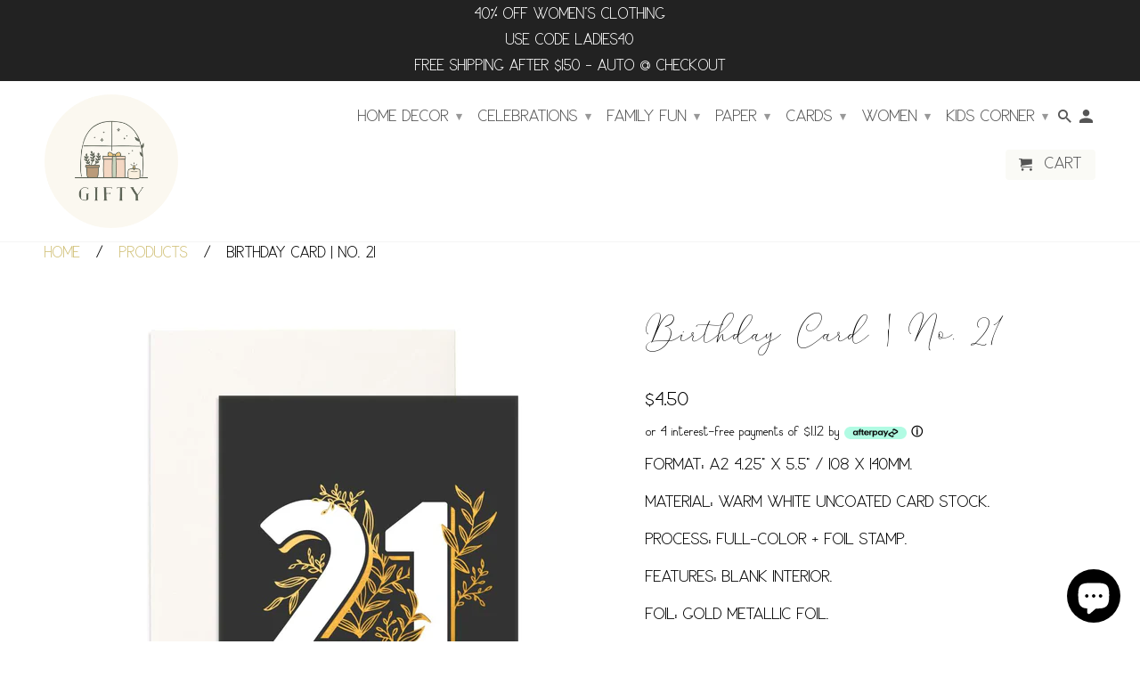

--- FILE ---
content_type: text/html; charset=utf-8
request_url: https://www.letsgogifty.com/products/birthday-card-black-gold-no-21
body_size: 21109
content:
<!DOCTYPE html>
<!--[if lt IE 7 ]><html class="ie ie6" lang="en"> <![endif]-->
<!--[if IE 7 ]><html class="ie ie7" lang="en"> <![endif]-->
<!--[if IE 8 ]><html class="ie ie8" lang="en"> <![endif]-->
<!--[if IE 9 ]><html class="ie ie9" lang="en"> <![endif]-->
<!--[if (gte IE 10)|!(IE)]><!--><html lang="en"> <!--<![endif]-->
  <head>
    <meta name="p:domain_verify" content="045019a5a4211ef4a6e2b48d1726f17e"/>
    <meta charset="utf-8">
    <meta http-equiv="cleartype" content="on">
    <meta name="robots" content="index,follow">

    
    <title>Birthday Card | No. 21 - GIFTY</title>

    
      <meta name="description" content="Format: A2 4.25&quot; x 5.5&quot; / 108 x 140mm. Material: Warm White Uncoated Card Stock. Process: Full-color + Foil Stamp. Features: Blank Interior. Foil: Gold Metallic Foil. Envelope: Cream. Origin: Made in Australia." />
    

    <!-- Custom Fonts -->
    <style>

  @font-face {
    font-family: 'Los Angeles';
    src:
      url('//www.letsgogifty.com/cdn/shop/files/LosAngeles-Regular.woff2?v=14478338717762547642') format('woff2'), 
      url('//www.letsgogifty.com/cdn/shop/files/LosAngeles-Regular.woff?v=15531302694427519398') format('woff');
    font-weight: normal;
    font-style: normal;
  }  

  @font-face {
    font-family: 'Los Angeles';
    src: 
      url('//www.letsgogifty.com/cdn/shop/files/LosAngeles-Bold.woff2?v=16049440037376747041') format('woff2'), 
      url('//www.letsgogifty.com/cdn/shop/files/LosAngeles-Bold.woff?v=885677692208837594') format('woff');
    font-weight: bold;
    font-style: normal;
  }  
  
  @font-face {
    font-family: 'Mindline';
    src: 
      url('//www.letsgogifty.com/cdn/shop/files/MindlineScriptBold.woff2?v=6263558889238981632') format('woff2'), 
      url('//www.letsgogifty.com/cdn/shop/files/MindlineScriptBold.woff?v=14773112100340610060') format('woff');
    font-style: normal;
  }  

</style>

    
      <link href="//fonts.googleapis.com/css?family=.|Questrial:light,normal,bold|" rel="stylesheet" type="text/css" />
    

    

<meta name="author" content="GIFTY">
<meta property="og:url" content="https://www.letsgogifty.com/products/birthday-card-black-gold-no-21">
<meta property="og:site_name" content="GIFTY">


  <meta property="og:type" content="product">
  <meta property="og:title" content="Birthday Card | No. 21">
  
    <meta property="og:image" content="http://www.letsgogifty.com/cdn/shop/products/GCB118-No21-Black_1000x1000_350dd5e3-4dc0-4d9d-a075-09002ae8407a_600x.webp?v=1646955904">
    <meta property="og:image:secure_url" content="https://www.letsgogifty.com/cdn/shop/products/GCB118-No21-Black_1000x1000_350dd5e3-4dc0-4d9d-a075-09002ae8407a_600x.webp?v=1646955904">
    
  
  <meta property="og:price:amount" content="4.50">
  <meta property="og:price:currency" content="USD">


  <meta property="og:description" content="Format: A2 4.25&quot; x 5.5&quot; / 108 x 140mm. Material: Warm White Uncoated Card Stock. Process: Full-color + Foil Stamp. Features: Blank Interior. Foil: Gold Metallic Foil. Envelope: Cream. Origin: Made in Australia.">




<meta name="twitter:card" content="summary">

  <meta name="twitter:title" content="Birthday Card | No. 21">
  <meta name="twitter:description" content="



Format: A2 4.25&quot; x 5.5&quot; / 108 x 140mm.
Material: Warm White Uncoated Card Stock.
Process: Full-color + Foil Stamp.
Features: Blank Interior.
Foil: Gold Metallic Foil.
Envelope: Cream.
Origin: Made in Australia.



">
  <meta name="twitter:image" content="https://www.letsgogifty.com/cdn/shop/products/GCB118-No21-Black_1000x1000_350dd5e3-4dc0-4d9d-a075-09002ae8407a_240x.webp?v=1646955904">
  <meta name="twitter:image:width" content="240">
  <meta name="twitter:image:height" content="240">


    
    

    <!-- Mobile Specific Metas -->
    <meta name="HandheldFriendly" content="True">
    <meta name="MobileOptimized" content="320">
    <meta name="viewport" content="width=device-width,initial-scale=1">
    <meta name="theme-color" content="#ffffff">

    <!-- Stylesheets for Retina 4.1.7 -->
    <link href="//www.letsgogifty.com/cdn/shop/t/16/assets/styles.scss.css?v=54495401283600194201699843861" rel="stylesheet" type="text/css" media="all" />
    <!--[if lte IE 9]>
      <link href="//www.letsgogifty.com/cdn/shop/t/16/assets/ie.css?v=16370617434440559491601405119" rel="stylesheet" type="text/css" media="all" />
    <![endif]-->

    
      <link rel="shortcut icon" type="image/x-icon" href="//www.letsgogifty.com/cdn/shop/files/PNG_1_small.png?v=1702318087">
    

    <link rel="canonical" href="https://www.letsgogifty.com/products/birthday-card-black-gold-no-21" />

    

    <script src="//www.letsgogifty.com/cdn/shop/t/16/assets/app.js?v=90819032787085361071669788662" type="text/javascript"></script>
    <script>window.performance && window.performance.mark && window.performance.mark('shopify.content_for_header.start');</script><meta name="facebook-domain-verification" content="tm7v4jqjnxoj71rixj55yk357xjdit">
<meta name="google-site-verification" content="on-XQ4pAnoJ6YZT8qdFH_3xLsdba6U46KW3OLjKu5dA">
<meta id="shopify-digital-wallet" name="shopify-digital-wallet" content="/15185362/digital_wallets/dialog">
<meta name="shopify-checkout-api-token" content="ea7413f912e356eb97b34365ad1883b1">
<meta id="in-context-paypal-metadata" data-shop-id="15185362" data-venmo-supported="false" data-environment="production" data-locale="en_US" data-paypal-v4="true" data-currency="USD">
<link rel="alternate" type="application/json+oembed" href="https://www.letsgogifty.com/products/birthday-card-black-gold-no-21.oembed">
<script async="async" src="/checkouts/internal/preloads.js?locale=en-US"></script>
<link rel="preconnect" href="https://shop.app" crossorigin="anonymous">
<script async="async" src="https://shop.app/checkouts/internal/preloads.js?locale=en-US&shop_id=15185362" crossorigin="anonymous"></script>
<script id="apple-pay-shop-capabilities" type="application/json">{"shopId":15185362,"countryCode":"US","currencyCode":"USD","merchantCapabilities":["supports3DS"],"merchantId":"gid:\/\/shopify\/Shop\/15185362","merchantName":"GIFTY","requiredBillingContactFields":["postalAddress","email","phone"],"requiredShippingContactFields":["postalAddress","email","phone"],"shippingType":"shipping","supportedNetworks":["visa","masterCard","amex","discover","elo","jcb"],"total":{"type":"pending","label":"GIFTY","amount":"1.00"},"shopifyPaymentsEnabled":true,"supportsSubscriptions":true}</script>
<script id="shopify-features" type="application/json">{"accessToken":"ea7413f912e356eb97b34365ad1883b1","betas":["rich-media-storefront-analytics"],"domain":"www.letsgogifty.com","predictiveSearch":true,"shopId":15185362,"locale":"en"}</script>
<script>var Shopify = Shopify || {};
Shopify.shop = "thatsdarling.myshopify.com";
Shopify.locale = "en";
Shopify.currency = {"active":"USD","rate":"1.0"};
Shopify.country = "US";
Shopify.theme = {"name":"TD Custom - Retina [PA V.1.0.4] [Afterpay 9\/29\/20]","id":83796394083,"schema_name":"Retina","schema_version":"4.1.7","theme_store_id":null,"role":"main"};
Shopify.theme.handle = "null";
Shopify.theme.style = {"id":null,"handle":null};
Shopify.cdnHost = "www.letsgogifty.com/cdn";
Shopify.routes = Shopify.routes || {};
Shopify.routes.root = "/";</script>
<script type="module">!function(o){(o.Shopify=o.Shopify||{}).modules=!0}(window);</script>
<script>!function(o){function n(){var o=[];function n(){o.push(Array.prototype.slice.apply(arguments))}return n.q=o,n}var t=o.Shopify=o.Shopify||{};t.loadFeatures=n(),t.autoloadFeatures=n()}(window);</script>
<script>
  window.ShopifyPay = window.ShopifyPay || {};
  window.ShopifyPay.apiHost = "shop.app\/pay";
  window.ShopifyPay.redirectState = null;
</script>
<script id="shop-js-analytics" type="application/json">{"pageType":"product"}</script>
<script defer="defer" async type="module" src="//www.letsgogifty.com/cdn/shopifycloud/shop-js/modules/v2/client.init-shop-cart-sync_BT-GjEfc.en.esm.js"></script>
<script defer="defer" async type="module" src="//www.letsgogifty.com/cdn/shopifycloud/shop-js/modules/v2/chunk.common_D58fp_Oc.esm.js"></script>
<script defer="defer" async type="module" src="//www.letsgogifty.com/cdn/shopifycloud/shop-js/modules/v2/chunk.modal_xMitdFEc.esm.js"></script>
<script type="module">
  await import("//www.letsgogifty.com/cdn/shopifycloud/shop-js/modules/v2/client.init-shop-cart-sync_BT-GjEfc.en.esm.js");
await import("//www.letsgogifty.com/cdn/shopifycloud/shop-js/modules/v2/chunk.common_D58fp_Oc.esm.js");
await import("//www.letsgogifty.com/cdn/shopifycloud/shop-js/modules/v2/chunk.modal_xMitdFEc.esm.js");

  window.Shopify.SignInWithShop?.initShopCartSync?.({"fedCMEnabled":true,"windoidEnabled":true});

</script>
<script>
  window.Shopify = window.Shopify || {};
  if (!window.Shopify.featureAssets) window.Shopify.featureAssets = {};
  window.Shopify.featureAssets['shop-js'] = {"shop-cart-sync":["modules/v2/client.shop-cart-sync_DZOKe7Ll.en.esm.js","modules/v2/chunk.common_D58fp_Oc.esm.js","modules/v2/chunk.modal_xMitdFEc.esm.js"],"init-fed-cm":["modules/v2/client.init-fed-cm_B6oLuCjv.en.esm.js","modules/v2/chunk.common_D58fp_Oc.esm.js","modules/v2/chunk.modal_xMitdFEc.esm.js"],"shop-cash-offers":["modules/v2/client.shop-cash-offers_D2sdYoxE.en.esm.js","modules/v2/chunk.common_D58fp_Oc.esm.js","modules/v2/chunk.modal_xMitdFEc.esm.js"],"shop-login-button":["modules/v2/client.shop-login-button_QeVjl5Y3.en.esm.js","modules/v2/chunk.common_D58fp_Oc.esm.js","modules/v2/chunk.modal_xMitdFEc.esm.js"],"pay-button":["modules/v2/client.pay-button_DXTOsIq6.en.esm.js","modules/v2/chunk.common_D58fp_Oc.esm.js","modules/v2/chunk.modal_xMitdFEc.esm.js"],"shop-button":["modules/v2/client.shop-button_DQZHx9pm.en.esm.js","modules/v2/chunk.common_D58fp_Oc.esm.js","modules/v2/chunk.modal_xMitdFEc.esm.js"],"avatar":["modules/v2/client.avatar_BTnouDA3.en.esm.js"],"init-windoid":["modules/v2/client.init-windoid_CR1B-cfM.en.esm.js","modules/v2/chunk.common_D58fp_Oc.esm.js","modules/v2/chunk.modal_xMitdFEc.esm.js"],"init-shop-for-new-customer-accounts":["modules/v2/client.init-shop-for-new-customer-accounts_C_vY_xzh.en.esm.js","modules/v2/client.shop-login-button_QeVjl5Y3.en.esm.js","modules/v2/chunk.common_D58fp_Oc.esm.js","modules/v2/chunk.modal_xMitdFEc.esm.js"],"init-shop-email-lookup-coordinator":["modules/v2/client.init-shop-email-lookup-coordinator_BI7n9ZSv.en.esm.js","modules/v2/chunk.common_D58fp_Oc.esm.js","modules/v2/chunk.modal_xMitdFEc.esm.js"],"init-shop-cart-sync":["modules/v2/client.init-shop-cart-sync_BT-GjEfc.en.esm.js","modules/v2/chunk.common_D58fp_Oc.esm.js","modules/v2/chunk.modal_xMitdFEc.esm.js"],"shop-toast-manager":["modules/v2/client.shop-toast-manager_DiYdP3xc.en.esm.js","modules/v2/chunk.common_D58fp_Oc.esm.js","modules/v2/chunk.modal_xMitdFEc.esm.js"],"init-customer-accounts":["modules/v2/client.init-customer-accounts_D9ZNqS-Q.en.esm.js","modules/v2/client.shop-login-button_QeVjl5Y3.en.esm.js","modules/v2/chunk.common_D58fp_Oc.esm.js","modules/v2/chunk.modal_xMitdFEc.esm.js"],"init-customer-accounts-sign-up":["modules/v2/client.init-customer-accounts-sign-up_iGw4briv.en.esm.js","modules/v2/client.shop-login-button_QeVjl5Y3.en.esm.js","modules/v2/chunk.common_D58fp_Oc.esm.js","modules/v2/chunk.modal_xMitdFEc.esm.js"],"shop-follow-button":["modules/v2/client.shop-follow-button_CqMgW2wH.en.esm.js","modules/v2/chunk.common_D58fp_Oc.esm.js","modules/v2/chunk.modal_xMitdFEc.esm.js"],"checkout-modal":["modules/v2/client.checkout-modal_xHeaAweL.en.esm.js","modules/v2/chunk.common_D58fp_Oc.esm.js","modules/v2/chunk.modal_xMitdFEc.esm.js"],"shop-login":["modules/v2/client.shop-login_D91U-Q7h.en.esm.js","modules/v2/chunk.common_D58fp_Oc.esm.js","modules/v2/chunk.modal_xMitdFEc.esm.js"],"lead-capture":["modules/v2/client.lead-capture_BJmE1dJe.en.esm.js","modules/v2/chunk.common_D58fp_Oc.esm.js","modules/v2/chunk.modal_xMitdFEc.esm.js"],"payment-terms":["modules/v2/client.payment-terms_Ci9AEqFq.en.esm.js","modules/v2/chunk.common_D58fp_Oc.esm.js","modules/v2/chunk.modal_xMitdFEc.esm.js"]};
</script>
<script id="__st">var __st={"a":15185362,"offset":-21600,"reqid":"ee68f37d-3490-4348-acf2-0dca3e75bcf7-1769061493","pageurl":"www.letsgogifty.com\/products\/birthday-card-black-gold-no-21","u":"d21bba2ea112","p":"product","rtyp":"product","rid":6711483236451};</script>
<script>window.ShopifyPaypalV4VisibilityTracking = true;</script>
<script id="captcha-bootstrap">!function(){'use strict';const t='contact',e='account',n='new_comment',o=[[t,t],['blogs',n],['comments',n],[t,'customer']],c=[[e,'customer_login'],[e,'guest_login'],[e,'recover_customer_password'],[e,'create_customer']],r=t=>t.map((([t,e])=>`form[action*='/${t}']:not([data-nocaptcha='true']) input[name='form_type'][value='${e}']`)).join(','),a=t=>()=>t?[...document.querySelectorAll(t)].map((t=>t.form)):[];function s(){const t=[...o],e=r(t);return a(e)}const i='password',u='form_key',d=['recaptcha-v3-token','g-recaptcha-response','h-captcha-response',i],f=()=>{try{return window.sessionStorage}catch{return}},m='__shopify_v',_=t=>t.elements[u];function p(t,e,n=!1){try{const o=window.sessionStorage,c=JSON.parse(o.getItem(e)),{data:r}=function(t){const{data:e,action:n}=t;return t[m]||n?{data:e,action:n}:{data:t,action:n}}(c);for(const[e,n]of Object.entries(r))t.elements[e]&&(t.elements[e].value=n);n&&o.removeItem(e)}catch(o){console.error('form repopulation failed',{error:o})}}const l='form_type',E='cptcha';function T(t){t.dataset[E]=!0}const w=window,h=w.document,L='Shopify',v='ce_forms',y='captcha';let A=!1;((t,e)=>{const n=(g='f06e6c50-85a8-45c8-87d0-21a2b65856fe',I='https://cdn.shopify.com/shopifycloud/storefront-forms-hcaptcha/ce_storefront_forms_captcha_hcaptcha.v1.5.2.iife.js',D={infoText:'Protected by hCaptcha',privacyText:'Privacy',termsText:'Terms'},(t,e,n)=>{const o=w[L][v],c=o.bindForm;if(c)return c(t,g,e,D).then(n);var r;o.q.push([[t,g,e,D],n]),r=I,A||(h.body.append(Object.assign(h.createElement('script'),{id:'captcha-provider',async:!0,src:r})),A=!0)});var g,I,D;w[L]=w[L]||{},w[L][v]=w[L][v]||{},w[L][v].q=[],w[L][y]=w[L][y]||{},w[L][y].protect=function(t,e){n(t,void 0,e),T(t)},Object.freeze(w[L][y]),function(t,e,n,w,h,L){const[v,y,A,g]=function(t,e,n){const i=e?o:[],u=t?c:[],d=[...i,...u],f=r(d),m=r(i),_=r(d.filter((([t,e])=>n.includes(e))));return[a(f),a(m),a(_),s()]}(w,h,L),I=t=>{const e=t.target;return e instanceof HTMLFormElement?e:e&&e.form},D=t=>v().includes(t);t.addEventListener('submit',(t=>{const e=I(t);if(!e)return;const n=D(e)&&!e.dataset.hcaptchaBound&&!e.dataset.recaptchaBound,o=_(e),c=g().includes(e)&&(!o||!o.value);(n||c)&&t.preventDefault(),c&&!n&&(function(t){try{if(!f())return;!function(t){const e=f();if(!e)return;const n=_(t);if(!n)return;const o=n.value;o&&e.removeItem(o)}(t);const e=Array.from(Array(32),(()=>Math.random().toString(36)[2])).join('');!function(t,e){_(t)||t.append(Object.assign(document.createElement('input'),{type:'hidden',name:u})),t.elements[u].value=e}(t,e),function(t,e){const n=f();if(!n)return;const o=[...t.querySelectorAll(`input[type='${i}']`)].map((({name:t})=>t)),c=[...d,...o],r={};for(const[a,s]of new FormData(t).entries())c.includes(a)||(r[a]=s);n.setItem(e,JSON.stringify({[m]:1,action:t.action,data:r}))}(t,e)}catch(e){console.error('failed to persist form',e)}}(e),e.submit())}));const S=(t,e)=>{t&&!t.dataset[E]&&(n(t,e.some((e=>e===t))),T(t))};for(const o of['focusin','change'])t.addEventListener(o,(t=>{const e=I(t);D(e)&&S(e,y())}));const B=e.get('form_key'),M=e.get(l),P=B&&M;t.addEventListener('DOMContentLoaded',(()=>{const t=y();if(P)for(const e of t)e.elements[l].value===M&&p(e,B);[...new Set([...A(),...v().filter((t=>'true'===t.dataset.shopifyCaptcha))])].forEach((e=>S(e,t)))}))}(h,new URLSearchParams(w.location.search),n,t,e,['guest_login'])})(!0,!0)}();</script>
<script integrity="sha256-4kQ18oKyAcykRKYeNunJcIwy7WH5gtpwJnB7kiuLZ1E=" data-source-attribution="shopify.loadfeatures" defer="defer" src="//www.letsgogifty.com/cdn/shopifycloud/storefront/assets/storefront/load_feature-a0a9edcb.js" crossorigin="anonymous"></script>
<script crossorigin="anonymous" defer="defer" src="//www.letsgogifty.com/cdn/shopifycloud/storefront/assets/shopify_pay/storefront-65b4c6d7.js?v=20250812"></script>
<script data-source-attribution="shopify.dynamic_checkout.dynamic.init">var Shopify=Shopify||{};Shopify.PaymentButton=Shopify.PaymentButton||{isStorefrontPortableWallets:!0,init:function(){window.Shopify.PaymentButton.init=function(){};var t=document.createElement("script");t.src="https://www.letsgogifty.com/cdn/shopifycloud/portable-wallets/latest/portable-wallets.en.js",t.type="module",document.head.appendChild(t)}};
</script>
<script data-source-attribution="shopify.dynamic_checkout.buyer_consent">
  function portableWalletsHideBuyerConsent(e){var t=document.getElementById("shopify-buyer-consent"),n=document.getElementById("shopify-subscription-policy-button");t&&n&&(t.classList.add("hidden"),t.setAttribute("aria-hidden","true"),n.removeEventListener("click",e))}function portableWalletsShowBuyerConsent(e){var t=document.getElementById("shopify-buyer-consent"),n=document.getElementById("shopify-subscription-policy-button");t&&n&&(t.classList.remove("hidden"),t.removeAttribute("aria-hidden"),n.addEventListener("click",e))}window.Shopify?.PaymentButton&&(window.Shopify.PaymentButton.hideBuyerConsent=portableWalletsHideBuyerConsent,window.Shopify.PaymentButton.showBuyerConsent=portableWalletsShowBuyerConsent);
</script>
<script data-source-attribution="shopify.dynamic_checkout.cart.bootstrap">document.addEventListener("DOMContentLoaded",(function(){function t(){return document.querySelector("shopify-accelerated-checkout-cart, shopify-accelerated-checkout")}if(t())Shopify.PaymentButton.init();else{new MutationObserver((function(e,n){t()&&(Shopify.PaymentButton.init(),n.disconnect())})).observe(document.body,{childList:!0,subtree:!0})}}));
</script>
<link id="shopify-accelerated-checkout-styles" rel="stylesheet" media="screen" href="https://www.letsgogifty.com/cdn/shopifycloud/portable-wallets/latest/accelerated-checkout-backwards-compat.css" crossorigin="anonymous">
<style id="shopify-accelerated-checkout-cart">
        #shopify-buyer-consent {
  margin-top: 1em;
  display: inline-block;
  width: 100%;
}

#shopify-buyer-consent.hidden {
  display: none;
}

#shopify-subscription-policy-button {
  background: none;
  border: none;
  padding: 0;
  text-decoration: underline;
  font-size: inherit;
  cursor: pointer;
}

#shopify-subscription-policy-button::before {
  box-shadow: none;
}

      </style>

<script>window.performance && window.performance.mark && window.performance.mark('shopify.content_for_header.end');</script>
    
    <meta name="p:domain_verify" content="045019a5a4211ef4a6e2b48d1726f17e"/>
  <script src="https://cdn.shopify.com/extensions/e8878072-2f6b-4e89-8082-94b04320908d/inbox-1254/assets/inbox-chat-loader.js" type="text/javascript" defer="defer"></script>
<link href="https://monorail-edge.shopifysvc.com" rel="dns-prefetch">
<script>(function(){if ("sendBeacon" in navigator && "performance" in window) {try {var session_token_from_headers = performance.getEntriesByType('navigation')[0].serverTiming.find(x => x.name == '_s').description;} catch {var session_token_from_headers = undefined;}var session_cookie_matches = document.cookie.match(/_shopify_s=([^;]*)/);var session_token_from_cookie = session_cookie_matches && session_cookie_matches.length === 2 ? session_cookie_matches[1] : "";var session_token = session_token_from_headers || session_token_from_cookie || "";function handle_abandonment_event(e) {var entries = performance.getEntries().filter(function(entry) {return /monorail-edge.shopifysvc.com/.test(entry.name);});if (!window.abandonment_tracked && entries.length === 0) {window.abandonment_tracked = true;var currentMs = Date.now();var navigation_start = performance.timing.navigationStart;var payload = {shop_id: 15185362,url: window.location.href,navigation_start,duration: currentMs - navigation_start,session_token,page_type: "product"};window.navigator.sendBeacon("https://monorail-edge.shopifysvc.com/v1/produce", JSON.stringify({schema_id: "online_store_buyer_site_abandonment/1.1",payload: payload,metadata: {event_created_at_ms: currentMs,event_sent_at_ms: currentMs}}));}}window.addEventListener('pagehide', handle_abandonment_event);}}());</script>
<script id="web-pixels-manager-setup">(function e(e,d,r,n,o){if(void 0===o&&(o={}),!Boolean(null===(a=null===(i=window.Shopify)||void 0===i?void 0:i.analytics)||void 0===a?void 0:a.replayQueue)){var i,a;window.Shopify=window.Shopify||{};var t=window.Shopify;t.analytics=t.analytics||{};var s=t.analytics;s.replayQueue=[],s.publish=function(e,d,r){return s.replayQueue.push([e,d,r]),!0};try{self.performance.mark("wpm:start")}catch(e){}var l=function(){var e={modern:/Edge?\/(1{2}[4-9]|1[2-9]\d|[2-9]\d{2}|\d{4,})\.\d+(\.\d+|)|Firefox\/(1{2}[4-9]|1[2-9]\d|[2-9]\d{2}|\d{4,})\.\d+(\.\d+|)|Chrom(ium|e)\/(9{2}|\d{3,})\.\d+(\.\d+|)|(Maci|X1{2}).+ Version\/(15\.\d+|(1[6-9]|[2-9]\d|\d{3,})\.\d+)([,.]\d+|)( \(\w+\)|)( Mobile\/\w+|) Safari\/|Chrome.+OPR\/(9{2}|\d{3,})\.\d+\.\d+|(CPU[ +]OS|iPhone[ +]OS|CPU[ +]iPhone|CPU IPhone OS|CPU iPad OS)[ +]+(15[._]\d+|(1[6-9]|[2-9]\d|\d{3,})[._]\d+)([._]\d+|)|Android:?[ /-](13[3-9]|1[4-9]\d|[2-9]\d{2}|\d{4,})(\.\d+|)(\.\d+|)|Android.+Firefox\/(13[5-9]|1[4-9]\d|[2-9]\d{2}|\d{4,})\.\d+(\.\d+|)|Android.+Chrom(ium|e)\/(13[3-9]|1[4-9]\d|[2-9]\d{2}|\d{4,})\.\d+(\.\d+|)|SamsungBrowser\/([2-9]\d|\d{3,})\.\d+/,legacy:/Edge?\/(1[6-9]|[2-9]\d|\d{3,})\.\d+(\.\d+|)|Firefox\/(5[4-9]|[6-9]\d|\d{3,})\.\d+(\.\d+|)|Chrom(ium|e)\/(5[1-9]|[6-9]\d|\d{3,})\.\d+(\.\d+|)([\d.]+$|.*Safari\/(?![\d.]+ Edge\/[\d.]+$))|(Maci|X1{2}).+ Version\/(10\.\d+|(1[1-9]|[2-9]\d|\d{3,})\.\d+)([,.]\d+|)( \(\w+\)|)( Mobile\/\w+|) Safari\/|Chrome.+OPR\/(3[89]|[4-9]\d|\d{3,})\.\d+\.\d+|(CPU[ +]OS|iPhone[ +]OS|CPU[ +]iPhone|CPU IPhone OS|CPU iPad OS)[ +]+(10[._]\d+|(1[1-9]|[2-9]\d|\d{3,})[._]\d+)([._]\d+|)|Android:?[ /-](13[3-9]|1[4-9]\d|[2-9]\d{2}|\d{4,})(\.\d+|)(\.\d+|)|Mobile Safari.+OPR\/([89]\d|\d{3,})\.\d+\.\d+|Android.+Firefox\/(13[5-9]|1[4-9]\d|[2-9]\d{2}|\d{4,})\.\d+(\.\d+|)|Android.+Chrom(ium|e)\/(13[3-9]|1[4-9]\d|[2-9]\d{2}|\d{4,})\.\d+(\.\d+|)|Android.+(UC? ?Browser|UCWEB|U3)[ /]?(15\.([5-9]|\d{2,})|(1[6-9]|[2-9]\d|\d{3,})\.\d+)\.\d+|SamsungBrowser\/(5\.\d+|([6-9]|\d{2,})\.\d+)|Android.+MQ{2}Browser\/(14(\.(9|\d{2,})|)|(1[5-9]|[2-9]\d|\d{3,})(\.\d+|))(\.\d+|)|K[Aa][Ii]OS\/(3\.\d+|([4-9]|\d{2,})\.\d+)(\.\d+|)/},d=e.modern,r=e.legacy,n=navigator.userAgent;return n.match(d)?"modern":n.match(r)?"legacy":"unknown"}(),u="modern"===l?"modern":"legacy",c=(null!=n?n:{modern:"",legacy:""})[u],f=function(e){return[e.baseUrl,"/wpm","/b",e.hashVersion,"modern"===e.buildTarget?"m":"l",".js"].join("")}({baseUrl:d,hashVersion:r,buildTarget:u}),m=function(e){var d=e.version,r=e.bundleTarget,n=e.surface,o=e.pageUrl,i=e.monorailEndpoint;return{emit:function(e){var a=e.status,t=e.errorMsg,s=(new Date).getTime(),l=JSON.stringify({metadata:{event_sent_at_ms:s},events:[{schema_id:"web_pixels_manager_load/3.1",payload:{version:d,bundle_target:r,page_url:o,status:a,surface:n,error_msg:t},metadata:{event_created_at_ms:s}}]});if(!i)return console&&console.warn&&console.warn("[Web Pixels Manager] No Monorail endpoint provided, skipping logging."),!1;try{return self.navigator.sendBeacon.bind(self.navigator)(i,l)}catch(e){}var u=new XMLHttpRequest;try{return u.open("POST",i,!0),u.setRequestHeader("Content-Type","text/plain"),u.send(l),!0}catch(e){return console&&console.warn&&console.warn("[Web Pixels Manager] Got an unhandled error while logging to Monorail."),!1}}}}({version:r,bundleTarget:l,surface:e.surface,pageUrl:self.location.href,monorailEndpoint:e.monorailEndpoint});try{o.browserTarget=l,function(e){var d=e.src,r=e.async,n=void 0===r||r,o=e.onload,i=e.onerror,a=e.sri,t=e.scriptDataAttributes,s=void 0===t?{}:t,l=document.createElement("script"),u=document.querySelector("head"),c=document.querySelector("body");if(l.async=n,l.src=d,a&&(l.integrity=a,l.crossOrigin="anonymous"),s)for(var f in s)if(Object.prototype.hasOwnProperty.call(s,f))try{l.dataset[f]=s[f]}catch(e){}if(o&&l.addEventListener("load",o),i&&l.addEventListener("error",i),u)u.appendChild(l);else{if(!c)throw new Error("Did not find a head or body element to append the script");c.appendChild(l)}}({src:f,async:!0,onload:function(){if(!function(){var e,d;return Boolean(null===(d=null===(e=window.Shopify)||void 0===e?void 0:e.analytics)||void 0===d?void 0:d.initialized)}()){var d=window.webPixelsManager.init(e)||void 0;if(d){var r=window.Shopify.analytics;r.replayQueue.forEach((function(e){var r=e[0],n=e[1],o=e[2];d.publishCustomEvent(r,n,o)})),r.replayQueue=[],r.publish=d.publishCustomEvent,r.visitor=d.visitor,r.initialized=!0}}},onerror:function(){return m.emit({status:"failed",errorMsg:"".concat(f," has failed to load")})},sri:function(e){var d=/^sha384-[A-Za-z0-9+/=]+$/;return"string"==typeof e&&d.test(e)}(c)?c:"",scriptDataAttributes:o}),m.emit({status:"loading"})}catch(e){m.emit({status:"failed",errorMsg:(null==e?void 0:e.message)||"Unknown error"})}}})({shopId: 15185362,storefrontBaseUrl: "https://www.letsgogifty.com",extensionsBaseUrl: "https://extensions.shopifycdn.com/cdn/shopifycloud/web-pixels-manager",monorailEndpoint: "https://monorail-edge.shopifysvc.com/unstable/produce_batch",surface: "storefront-renderer",enabledBetaFlags: ["2dca8a86"],webPixelsConfigList: [{"id":"336920675","configuration":"{\"config\":\"{\\\"pixel_id\\\":\\\"G-YGPWT6ZPTY\\\",\\\"target_country\\\":\\\"US\\\",\\\"gtag_events\\\":[{\\\"type\\\":\\\"begin_checkout\\\",\\\"action_label\\\":\\\"G-YGPWT6ZPTY\\\"},{\\\"type\\\":\\\"search\\\",\\\"action_label\\\":\\\"G-YGPWT6ZPTY\\\"},{\\\"type\\\":\\\"view_item\\\",\\\"action_label\\\":[\\\"G-YGPWT6ZPTY\\\",\\\"MC-FHSMS2GRQX\\\"]},{\\\"type\\\":\\\"purchase\\\",\\\"action_label\\\":[\\\"G-YGPWT6ZPTY\\\",\\\"MC-FHSMS2GRQX\\\"]},{\\\"type\\\":\\\"page_view\\\",\\\"action_label\\\":[\\\"G-YGPWT6ZPTY\\\",\\\"MC-FHSMS2GRQX\\\"]},{\\\"type\\\":\\\"add_payment_info\\\",\\\"action_label\\\":\\\"G-YGPWT6ZPTY\\\"},{\\\"type\\\":\\\"add_to_cart\\\",\\\"action_label\\\":\\\"G-YGPWT6ZPTY\\\"}],\\\"enable_monitoring_mode\\\":false}\"}","eventPayloadVersion":"v1","runtimeContext":"OPEN","scriptVersion":"b2a88bafab3e21179ed38636efcd8a93","type":"APP","apiClientId":1780363,"privacyPurposes":[],"dataSharingAdjustments":{"protectedCustomerApprovalScopes":["read_customer_address","read_customer_email","read_customer_name","read_customer_personal_data","read_customer_phone"]}},{"id":"52756579","configuration":"{\"tagID\":\"2612367268842\"}","eventPayloadVersion":"v1","runtimeContext":"STRICT","scriptVersion":"18031546ee651571ed29edbe71a3550b","type":"APP","apiClientId":3009811,"privacyPurposes":["ANALYTICS","MARKETING","SALE_OF_DATA"],"dataSharingAdjustments":{"protectedCustomerApprovalScopes":["read_customer_address","read_customer_email","read_customer_name","read_customer_personal_data","read_customer_phone"]}},{"id":"shopify-app-pixel","configuration":"{}","eventPayloadVersion":"v1","runtimeContext":"STRICT","scriptVersion":"0450","apiClientId":"shopify-pixel","type":"APP","privacyPurposes":["ANALYTICS","MARKETING"]},{"id":"shopify-custom-pixel","eventPayloadVersion":"v1","runtimeContext":"LAX","scriptVersion":"0450","apiClientId":"shopify-pixel","type":"CUSTOM","privacyPurposes":["ANALYTICS","MARKETING"]}],isMerchantRequest: false,initData: {"shop":{"name":"GIFTY","paymentSettings":{"currencyCode":"USD"},"myshopifyDomain":"thatsdarling.myshopify.com","countryCode":"US","storefrontUrl":"https:\/\/www.letsgogifty.com"},"customer":null,"cart":null,"checkout":null,"productVariants":[{"price":{"amount":4.5,"currencyCode":"USD"},"product":{"title":"Birthday Card | No. 21","vendor":"Fox \u0026 Fallow","id":"6711483236451","untranslatedTitle":"Birthday Card | No. 21","url":"\/products\/birthday-card-black-gold-no-21","type":"Greeting \u0026 Note Cards"},"id":"39768147165283","image":{"src":"\/\/www.letsgogifty.com\/cdn\/shop\/products\/GCB118-No21-Black_1000x1000_350dd5e3-4dc0-4d9d-a075-09002ae8407a.webp?v=1646955904"},"sku":"FOX\u0026FALLOW-GCB118-11.20.23","title":"Default Title","untranslatedTitle":"Default Title"}],"purchasingCompany":null},},"https://www.letsgogifty.com/cdn","fcfee988w5aeb613cpc8e4bc33m6693e112",{"modern":"","legacy":""},{"shopId":"15185362","storefrontBaseUrl":"https:\/\/www.letsgogifty.com","extensionBaseUrl":"https:\/\/extensions.shopifycdn.com\/cdn\/shopifycloud\/web-pixels-manager","surface":"storefront-renderer","enabledBetaFlags":"[\"2dca8a86\"]","isMerchantRequest":"false","hashVersion":"fcfee988w5aeb613cpc8e4bc33m6693e112","publish":"custom","events":"[[\"page_viewed\",{}],[\"product_viewed\",{\"productVariant\":{\"price\":{\"amount\":4.5,\"currencyCode\":\"USD\"},\"product\":{\"title\":\"Birthday Card | No. 21\",\"vendor\":\"Fox \u0026 Fallow\",\"id\":\"6711483236451\",\"untranslatedTitle\":\"Birthday Card | No. 21\",\"url\":\"\/products\/birthday-card-black-gold-no-21\",\"type\":\"Greeting \u0026 Note Cards\"},\"id\":\"39768147165283\",\"image\":{\"src\":\"\/\/www.letsgogifty.com\/cdn\/shop\/products\/GCB118-No21-Black_1000x1000_350dd5e3-4dc0-4d9d-a075-09002ae8407a.webp?v=1646955904\"},\"sku\":\"FOX\u0026FALLOW-GCB118-11.20.23\",\"title\":\"Default Title\",\"untranslatedTitle\":\"Default Title\"}}]]"});</script><script>
  window.ShopifyAnalytics = window.ShopifyAnalytics || {};
  window.ShopifyAnalytics.meta = window.ShopifyAnalytics.meta || {};
  window.ShopifyAnalytics.meta.currency = 'USD';
  var meta = {"product":{"id":6711483236451,"gid":"gid:\/\/shopify\/Product\/6711483236451","vendor":"Fox \u0026 Fallow","type":"Greeting \u0026 Note Cards","handle":"birthday-card-black-gold-no-21","variants":[{"id":39768147165283,"price":450,"name":"Birthday Card | No. 21","public_title":null,"sku":"FOX\u0026FALLOW-GCB118-11.20.23"}],"remote":false},"page":{"pageType":"product","resourceType":"product","resourceId":6711483236451,"requestId":"ee68f37d-3490-4348-acf2-0dca3e75bcf7-1769061493"}};
  for (var attr in meta) {
    window.ShopifyAnalytics.meta[attr] = meta[attr];
  }
</script>
<script class="analytics">
  (function () {
    var customDocumentWrite = function(content) {
      var jquery = null;

      if (window.jQuery) {
        jquery = window.jQuery;
      } else if (window.Checkout && window.Checkout.$) {
        jquery = window.Checkout.$;
      }

      if (jquery) {
        jquery('body').append(content);
      }
    };

    var hasLoggedConversion = function(token) {
      if (token) {
        return document.cookie.indexOf('loggedConversion=' + token) !== -1;
      }
      return false;
    }

    var setCookieIfConversion = function(token) {
      if (token) {
        var twoMonthsFromNow = new Date(Date.now());
        twoMonthsFromNow.setMonth(twoMonthsFromNow.getMonth() + 2);

        document.cookie = 'loggedConversion=' + token + '; expires=' + twoMonthsFromNow;
      }
    }

    var trekkie = window.ShopifyAnalytics.lib = window.trekkie = window.trekkie || [];
    if (trekkie.integrations) {
      return;
    }
    trekkie.methods = [
      'identify',
      'page',
      'ready',
      'track',
      'trackForm',
      'trackLink'
    ];
    trekkie.factory = function(method) {
      return function() {
        var args = Array.prototype.slice.call(arguments);
        args.unshift(method);
        trekkie.push(args);
        return trekkie;
      };
    };
    for (var i = 0; i < trekkie.methods.length; i++) {
      var key = trekkie.methods[i];
      trekkie[key] = trekkie.factory(key);
    }
    trekkie.load = function(config) {
      trekkie.config = config || {};
      trekkie.config.initialDocumentCookie = document.cookie;
      var first = document.getElementsByTagName('script')[0];
      var script = document.createElement('script');
      script.type = 'text/javascript';
      script.onerror = function(e) {
        var scriptFallback = document.createElement('script');
        scriptFallback.type = 'text/javascript';
        scriptFallback.onerror = function(error) {
                var Monorail = {
      produce: function produce(monorailDomain, schemaId, payload) {
        var currentMs = new Date().getTime();
        var event = {
          schema_id: schemaId,
          payload: payload,
          metadata: {
            event_created_at_ms: currentMs,
            event_sent_at_ms: currentMs
          }
        };
        return Monorail.sendRequest("https://" + monorailDomain + "/v1/produce", JSON.stringify(event));
      },
      sendRequest: function sendRequest(endpointUrl, payload) {
        // Try the sendBeacon API
        if (window && window.navigator && typeof window.navigator.sendBeacon === 'function' && typeof window.Blob === 'function' && !Monorail.isIos12()) {
          var blobData = new window.Blob([payload], {
            type: 'text/plain'
          });

          if (window.navigator.sendBeacon(endpointUrl, blobData)) {
            return true;
          } // sendBeacon was not successful

        } // XHR beacon

        var xhr = new XMLHttpRequest();

        try {
          xhr.open('POST', endpointUrl);
          xhr.setRequestHeader('Content-Type', 'text/plain');
          xhr.send(payload);
        } catch (e) {
          console.log(e);
        }

        return false;
      },
      isIos12: function isIos12() {
        return window.navigator.userAgent.lastIndexOf('iPhone; CPU iPhone OS 12_') !== -1 || window.navigator.userAgent.lastIndexOf('iPad; CPU OS 12_') !== -1;
      }
    };
    Monorail.produce('monorail-edge.shopifysvc.com',
      'trekkie_storefront_load_errors/1.1',
      {shop_id: 15185362,
      theme_id: 83796394083,
      app_name: "storefront",
      context_url: window.location.href,
      source_url: "//www.letsgogifty.com/cdn/s/trekkie.storefront.1bbfab421998800ff09850b62e84b8915387986d.min.js"});

        };
        scriptFallback.async = true;
        scriptFallback.src = '//www.letsgogifty.com/cdn/s/trekkie.storefront.1bbfab421998800ff09850b62e84b8915387986d.min.js';
        first.parentNode.insertBefore(scriptFallback, first);
      };
      script.async = true;
      script.src = '//www.letsgogifty.com/cdn/s/trekkie.storefront.1bbfab421998800ff09850b62e84b8915387986d.min.js';
      first.parentNode.insertBefore(script, first);
    };
    trekkie.load(
      {"Trekkie":{"appName":"storefront","development":false,"defaultAttributes":{"shopId":15185362,"isMerchantRequest":null,"themeId":83796394083,"themeCityHash":"7037849735616764881","contentLanguage":"en","currency":"USD","eventMetadataId":"a18f661e-b379-4370-8f86-c29b43a0022d"},"isServerSideCookieWritingEnabled":true,"monorailRegion":"shop_domain","enabledBetaFlags":["65f19447"]},"Session Attribution":{},"S2S":{"facebookCapiEnabled":true,"source":"trekkie-storefront-renderer","apiClientId":580111}}
    );

    var loaded = false;
    trekkie.ready(function() {
      if (loaded) return;
      loaded = true;

      window.ShopifyAnalytics.lib = window.trekkie;

      var originalDocumentWrite = document.write;
      document.write = customDocumentWrite;
      try { window.ShopifyAnalytics.merchantGoogleAnalytics.call(this); } catch(error) {};
      document.write = originalDocumentWrite;

      window.ShopifyAnalytics.lib.page(null,{"pageType":"product","resourceType":"product","resourceId":6711483236451,"requestId":"ee68f37d-3490-4348-acf2-0dca3e75bcf7-1769061493","shopifyEmitted":true});

      var match = window.location.pathname.match(/checkouts\/(.+)\/(thank_you|post_purchase)/)
      var token = match? match[1]: undefined;
      if (!hasLoggedConversion(token)) {
        setCookieIfConversion(token);
        window.ShopifyAnalytics.lib.track("Viewed Product",{"currency":"USD","variantId":39768147165283,"productId":6711483236451,"productGid":"gid:\/\/shopify\/Product\/6711483236451","name":"Birthday Card | No. 21","price":"4.50","sku":"FOX\u0026FALLOW-GCB118-11.20.23","brand":"Fox \u0026 Fallow","variant":null,"category":"Greeting \u0026 Note Cards","nonInteraction":true,"remote":false},undefined,undefined,{"shopifyEmitted":true});
      window.ShopifyAnalytics.lib.track("monorail:\/\/trekkie_storefront_viewed_product\/1.1",{"currency":"USD","variantId":39768147165283,"productId":6711483236451,"productGid":"gid:\/\/shopify\/Product\/6711483236451","name":"Birthday Card | No. 21","price":"4.50","sku":"FOX\u0026FALLOW-GCB118-11.20.23","brand":"Fox \u0026 Fallow","variant":null,"category":"Greeting \u0026 Note Cards","nonInteraction":true,"remote":false,"referer":"https:\/\/www.letsgogifty.com\/products\/birthday-card-black-gold-no-21"});
      }
    });


        var eventsListenerScript = document.createElement('script');
        eventsListenerScript.async = true;
        eventsListenerScript.src = "//www.letsgogifty.com/cdn/shopifycloud/storefront/assets/shop_events_listener-3da45d37.js";
        document.getElementsByTagName('head')[0].appendChild(eventsListenerScript);

})();</script>
<script
  defer
  src="https://www.letsgogifty.com/cdn/shopifycloud/perf-kit/shopify-perf-kit-3.0.4.min.js"
  data-application="storefront-renderer"
  data-shop-id="15185362"
  data-render-region="gcp-us-central1"
  data-page-type="product"
  data-theme-instance-id="83796394083"
  data-theme-name="Retina"
  data-theme-version="4.1.7"
  data-monorail-region="shop_domain"
  data-resource-timing-sampling-rate="10"
  data-shs="true"
  data-shs-beacon="true"
  data-shs-export-with-fetch="true"
  data-shs-logs-sample-rate="1"
  data-shs-beacon-endpoint="https://www.letsgogifty.com/api/collect"
></script>
</head>
  
  <body class="product ">
    <div id="content_wrapper">

      <div id="shopify-section-header" class="shopify-section header-section">
  <div class="promo_banner_mobile">
    
      <p>40% OFF WOMEN'S CLOTHING</p><p>USE CODE LADIES40</p><p>FREE SHIPPING AFTER $150 - AUTO @ CHECKOUT</p>
    
  </div>


<div id="header" class="mm-fixed-top Fixed mobile-header" data-search-enabled="true">
  <a href="#nav" class="icon-menu"> <span>Menu</span></a>
  <a href="#cart" class="icon-cart right"> <span>Cart</span></a>
</div>

<div class="hidden">
  <div id="nav">
    <ul>
      
        
          <li ><span>Home Decor</span>
            <ul>
              
	              <li ><a href="/collections/home-organization">Home Organization</a></li>
              
	              <li ><a href="/collections/tabletop-bar">Tabletop + Bar</a></li>
              
	              <li ><a href="/collections/kitchen-gadgets">In the Kitchen</a></li>
              
	              <li ><a href="/collections/home-decor-1">Home Decor + Candles</a></li>
              
	              <li ><a href="/collections/home-decor">Kids Decor</a></li>
              
	              <li ><a href="/collections/plants-garden">Garden</a></li>
              
            </ul>
          </li>
        
      
        
          <li ><span>Celebrations</span>
            <ul>
              
	              <li ><a href="/collections/mothers-day">Women's Gifts</a></li>
              
	              <li ><a href="/collections/teachers-gifts">Teacher Gifts</a></li>
              
	              <li ><a href="/collections/teen-gifts">Teen Gifts</a></li>
              
	              <li ><a href="/collections/valentines-day">Valentine's Day</a></li>
              
	              <li ><a href="/collections/wedding-bridal-shower-engagement">Wedding | Engagement</a></li>
              
	              <li ><a href="/collections/baby-shower">Baby Shower</a></li>
              
	              <li ><a href="/collections/easter-collection">Easter Collection</a></li>
              
	              <li ><a href="/collections/graduation">Graduation</a></li>
              
	              <li ><a href="/collections/patriotic-collection">Patriotic</a></li>
              
	              <li ><a href="/collections/party-time">Party Time</a></li>
              
	              <li ><a href="/collections/halloween">Halloween</a></li>
              
	              <li ><a href="/collections/thanksgiving">Thanksgiving</a></li>
              
	              <li ><a href="/collections/christmas">Christmas</a></li>
              
            </ul>
          </li>
        
      
        
          <li ><span>Family Fun</span>
            <ul>
              
	              <li ><a href="/collections/collectible-items">Old School</a></li>
              
	              <li ><a href="/collections/games">Games + Puzzles</a></li>
              
	              <li ><a href="/collections/humor-gifts">Humor</a></li>
              
	              <li ><a href="/collections/mens-gifts">Adventure</a></li>
              
	              <li ><a href="/collections/school-and-office-supplies">Office + School Supplies</a></li>
              
	              <li ><a href="/collections/pet-lovers">Pet Lovers</a></li>
              
	              <li ><a href="/collections/womens-keychains">Keychains</a></li>
              
            </ul>
          </li>
        
      
        
          <li ><span>Paper</span>
            <ul>
              
	              <li ><a href="/collections/notebooks-journals">Journals + Notebooks</a></li>
              
	              <li ><a href="/collections/writing-tools">Writing Tools + Pencil Cases</a></li>
              
	              <li ><a href="/collections/stickers">Stickers</a></li>
              
	              <li ><a href="/collections/gift-wrap">Gift Wrap</a></li>
              
	              <li ><a href="/collections/party-time">Party Time</a></li>
              
            </ul>
          </li>
        
      
        
          <li ><span>Cards</span>
            <ul>
              
	              <li ><a href="/collections/holiday-cards">Holiday Cards</a></li>
              
	              <li ><a href="/collections/love-anniversary">Anniversary | Love Cards</a></li>
              
	              <li ><a href="/collections/apology-cards">Apology Cards</a></li>
              
	              <li ><a href="/collections/baby-shower-cards">Baby Shower Cards</a></li>
              
	              <li ><a href="/collections/birthday">Birthday Cards</a></li>
              
	              <li ><a href="/collections/kids-birthday-cards">Kids Birthday</a></li>
              
	              <li ><a href="/collections/wedding-engagement-bridal-shower-cards">Bridal Shower | Engagement Cards</a></li>
              
	              <li ><a href="/collections/congratulations-cards">Congratulatory Cards</a></li>
              
	              <li ><a href="/collections/encouragement-cards">Encouragement Cards</a></li>
              
	              <li ><a href="/collections/graduation-cards">Graduation Cards</a></li>
              
	              <li ><a href="/collections/just-because-cards">Just Because Cards</a></li>
              
	              <li ><a href="/collections/thank-you-cards">Thank You Cards</a></li>
              
	              <li ><a href="/collections/wedding-cards">Wedding Cards</a></li>
              
	              <li ><a href="/collections/note-cards">Card Sets | Note Cards</a></li>
              
            </ul>
          </li>
        
      
        
          <li ><span>Women</span>
            <ul>
              
	              <li ><a href="/collections/womens-dresses">Womens Dresses | Sets</a></li>
              
	              <li ><a href="/collections/womens-tops">Womens Tops</a></li>
              
	              <li ><a href="/collections/womens-bottoms">Womens Bottoms</a></li>
              
	              <li ><a href="/collections/girls-accessories">Women's Hair Accessories</a></li>
              
	              <li ><a href="/collections/necklaces-bracelets-rings">Necklaces | Bracelets | Rings | Pins</a></li>
              
	              <li ><a href="/collections/beauty-products">Beauty | Wellness</a></li>
              
	              <li ><a href="/collections/adult-socks">Adult Socks</a></li>
              
	              <li ><a href="/collections/bags-purses-wallets">Bags | Purses | Wallets</a></li>
              
	              <li ><a href="/collections/adult-sunglasses">Adult Sunglasses</a></li>
              
            </ul>
          </li>
        
      
        
          <li ><span>Kids Corner</span>
            <ul>
              
	              <li ><a href="/collections/arts-crafts">Arts + Crafts</a></li>
              
	              <li ><a href="/collections/educational">Educational</a></li>
              
	              <li ><a href="/collections/toys">Toys</a></li>
              
	              <li ><a href="/collections/plush">Plush</a></li>
              
	              <li ><a href="/collections/girls-clothing-1">Girls Clothing</a></li>
              
	              <li ><a href="/collections/boys-clothing">Boys Clothing</a></li>
              
	              <li ><a href="/collections/bow-ties-belts">Bow Ties | Belts</a></li>
              
	              <li ><a href="/collections/shoes">Kids Shoes</a></li>
              
	              <li ><a href="/collections/kids-hats">Kid Socks + Hats</a></li>
              
	              <li ><a href="/collections/kids-beauty">Kids Beauty + Hair</a></li>
              
	              <li ><a href="/collections/teen-gifts">Teen Gifts</a></li>
              
            </ul>
          </li>
        
      
      
        
          <li>
            <a href="/account/login" id="customer_login_link">My Account</a>
          </li>
        
      
      
    </ul>
  </div>

  <form action="/checkout" method="post" id="cart">
    <ul data-money-format="${{amount}}" data-shop-currency="USD" data-shop-name="GIFTY">
      <li class="mm-subtitle"><a class="mm-subclose continue" href="#cart">Continue Shopping</a></li>

      
        <li class="mm-label empty_cart"><a href="/cart">Your Cart is Empty</a></li>
      
    </ul>
  </form>
</div>


<div class="header default-header mm-fixed-top Fixed behind-menu--false header_bar js-no-change">
  
    <div class="promo_banner">
      
        <p>40% OFF WOMEN'S CLOTHING</p><p>USE CODE LADIES40</p><p>FREE SHIPPING AFTER $150 - AUTO @ CHECKOUT</p>
      
    </div>
  

  <div class="container">
    <div class="three columns logo ">
      <a href="https://www.letsgogifty.com" title="GIFTY">
        
          <img src="//www.letsgogifty.com/cdn/shop/files/PNG_5_280x@2x.png?v=1702318087" alt="GIFTY" class="primary_logo" />

          
        
      </a>
    </div>

    <div class="thirteen columns nav mobile_hidden">
      <ul class="menu">
        
          

            
            
            
            

            <li><a href="/collections/home-decor-1" class="sub-menu  ">Home Decor
              <span class="arrow">▾</span></a>
              <div class="dropdown ">
                <ul>
                  
                  
                  
                    
                    <li><a href="/collections/home-organization">Home Organization</a></li>
                  	

                  
                    
                    <li><a href="/collections/tabletop-bar">Tabletop + Bar</a></li>
                  	

                  
                    
                    <li><a href="/collections/kitchen-gadgets">In the Kitchen</a></li>
                  	

                  
                    
                    <li><a href="/collections/home-decor-1">Home Decor + Candles</a></li>
                  	

                  
                    
                    <li><a href="/collections/home-decor">Kids Decor</a></li>
                  	

                  
                    
                    <li><a href="/collections/plants-garden">Garden</a></li>
                  	

                  
                </ul>
              </div>
            </li>
          
        
          

            
            
            
            

            <li><a href="/collections/celebrations" class="sub-menu  ">Celebrations
              <span class="arrow">▾</span></a>
              <div class="dropdown ">
                <ul>
                  
                  
                  
                    
                    <li><a href="/collections/mothers-day">Women's Gifts</a></li>
                  	

                  
                    
                    <li><a href="/collections/teachers-gifts">Teacher Gifts</a></li>
                  	

                  
                    
                    <li><a href="/collections/teen-gifts">Teen Gifts</a></li>
                  	

                  
                    
                    <li><a href="/collections/valentines-day">Valentine's Day</a></li>
                  	

                  
                    
                    <li><a href="/collections/wedding-bridal-shower-engagement">Wedding | Engagement</a></li>
                  	

                  
                    
                    <li><a href="/collections/baby-shower">Baby Shower</a></li>
                  	

                  
                    
                    <li><a href="/collections/easter-collection">Easter Collection</a></li>
                  	

                  
                    
                    <li><a href="/collections/graduation">Graduation</a></li>
                  	

                  
                    
                    <li><a href="/collections/patriotic-collection">Patriotic</a></li>
                  	

                  
                    
                    <li><a href="/collections/party-time">Party Time</a></li>
                  	

                  
                    
                    <li><a href="/collections/halloween">Halloween</a></li>
                  	

                  
                    
                    <li><a href="/collections/thanksgiving">Thanksgiving</a></li>
                  	

                  
                    
                    <li><a href="/collections/christmas">Christmas</a></li>
                  	

                  
                </ul>
              </div>
            </li>
          
        
          

            
            
            
            

            <li><a href="/collections/games" class="sub-menu  ">Family Fun
              <span class="arrow">▾</span></a>
              <div class="dropdown ">
                <ul>
                  
                  
                  
                    
                    <li><a href="/collections/collectible-items">Old School</a></li>
                  	

                  
                    
                    <li><a href="/collections/games">Games + Puzzles</a></li>
                  	

                  
                    
                    <li><a href="/collections/humor-gifts">Humor</a></li>
                  	

                  
                    
                    <li><a href="/collections/mens-gifts">Adventure</a></li>
                  	

                  
                    
                    <li><a href="/collections/school-and-office-supplies">Office + School Supplies</a></li>
                  	

                  
                    
                    <li><a href="/collections/pet-lovers">Pet Lovers</a></li>
                  	

                  
                    
                    <li><a href="/collections/womens-keychains">Keychains</a></li>
                  	

                  
                </ul>
              </div>
            </li>
          
        
          

            
            
            
            

            <li><a href="/collections/stationary" class="sub-menu  ">Paper
              <span class="arrow">▾</span></a>
              <div class="dropdown ">
                <ul>
                  
                  
                  
                    
                    <li><a href="/collections/notebooks-journals">Journals + Notebooks</a></li>
                  	

                  
                    
                    <li><a href="/collections/writing-tools">Writing Tools + Pencil Cases</a></li>
                  	

                  
                    
                    <li><a href="/collections/stickers">Stickers</a></li>
                  	

                  
                    
                    <li><a href="/collections/gift-wrap">Gift Wrap</a></li>
                  	

                  
                    
                    <li><a href="/collections/party-time">Party Time</a></li>
                  	

                  
                </ul>
              </div>
            </li>
          
        
          

            
            
            
            

            <li><a href="/collections/cards" class="sub-menu  ">Cards
              <span class="arrow">▾</span></a>
              <div class="dropdown ">
                <ul>
                  
                  
                  
                    
                    <li><a href="/collections/holiday-cards">Holiday Cards</a></li>
                  	

                  
                    
                    <li><a href="/collections/love-anniversary">Anniversary | Love Cards</a></li>
                  	

                  
                    
                    <li><a href="/collections/apology-cards">Apology Cards</a></li>
                  	

                  
                    
                    <li><a href="/collections/baby-shower-cards">Baby Shower Cards</a></li>
                  	

                  
                    
                    <li><a href="/collections/birthday">Birthday Cards</a></li>
                  	

                  
                    
                    <li><a href="/collections/kids-birthday-cards">Kids Birthday</a></li>
                  	

                  
                    
                    <li><a href="/collections/wedding-engagement-bridal-shower-cards">Bridal Shower | Engagement Cards</a></li>
                  	

                  
                    
                    <li><a href="/collections/congratulations-cards">Congratulatory Cards</a></li>
                  	

                  
                    
                    <li><a href="/collections/encouragement-cards">Encouragement Cards</a></li>
                  	

                  
                    
                    <li><a href="/collections/graduation-cards">Graduation Cards</a></li>
                  	

                  
                    
                    <li><a href="/collections/just-because-cards">Just Because Cards</a></li>
                  	

                  
                    
                    <li><a href="/collections/thank-you-cards">Thank You Cards</a></li>
                  	

                  
                    
                    <li><a href="/collections/wedding-cards">Wedding Cards</a></li>
                  	

                  
                    
                    <li><a href="/collections/note-cards">Card Sets | Note Cards</a></li>
                  	

                  
                </ul>
              </div>
            </li>
          
        
          

            
            
            
            

            <li><a href="/collections/womens-apparel" class="sub-menu  ">Women
              <span class="arrow">▾</span></a>
              <div class="dropdown ">
                <ul>
                  
                  
                  
                    
                    <li><a href="/collections/womens-dresses">Womens Dresses | Sets</a></li>
                  	

                  
                    
                    <li><a href="/collections/womens-tops">Womens Tops</a></li>
                  	

                  
                    
                    <li><a href="/collections/womens-bottoms">Womens Bottoms</a></li>
                  	

                  
                    
                    <li><a href="/collections/girls-accessories">Women's Hair Accessories</a></li>
                  	

                  
                    
                    <li><a href="/collections/necklaces-bracelets-rings">Necklaces | Bracelets | Rings | Pins</a></li>
                  	

                  
                    
                    <li><a href="/collections/beauty-products">Beauty | Wellness</a></li>
                  	

                  
                    
                    <li><a href="/collections/adult-socks">Adult Socks</a></li>
                  	

                  
                    
                    <li><a href="/collections/bags-purses-wallets">Bags | Purses | Wallets</a></li>
                  	

                  
                    
                    <li><a href="/collections/adult-sunglasses">Adult Sunglasses</a></li>
                  	

                  
                </ul>
              </div>
            </li>
          
        
          

            
            
            
            

            <li><a href="/collections/home-decor" class="sub-menu       ">Kids Corner
              <span class="arrow">▾</span></a>
              <div class="dropdown ">
                <ul>
                  
                  
                  
                    
                    <li><a href="/collections/arts-crafts">Arts + Crafts</a></li>
                  	

                  
                    
                    <li><a href="/collections/educational">Educational</a></li>
                  	

                  
                    
                    <li><a href="/collections/toys">Toys</a></li>
                  	

                  
                    
                    <li><a href="/collections/plush">Plush</a></li>
                  	

                  
                    
                    <li><a href="/collections/girls-clothing-1">Girls Clothing</a></li>
                  	

                  
                    
                    <li><a href="/collections/boys-clothing">Boys Clothing</a></li>
                  	

                  
                    
                    <li><a href="/collections/bow-ties-belts">Bow Ties | Belts</a></li>
                  	

                  
                    
                    <li><a href="/collections/shoes">Kids Shoes</a></li>
                  	

                  
                    
                    <li><a href="/collections/kids-hats">Kid Socks + Hats</a></li>
                  	

                  
                    
                    <li><a href="/collections/kids-beauty">Kids Beauty + Hair</a></li>
                  	

                  
                    
                    <li><a href="/collections/teen-gifts">Teen Gifts</a></li>
                  	

                  
                </ul>
              </div>
            </li>
          
        

        

        
          <li>
            <a href="/search" title="Search" class="icon-search" id="search-toggle"></a>
          </li>
        
        
          <li>
            <a href="/account" title="My Account " class="icon-account"></a>
          </li>
        
        
        <li>
          <a href="#cart" class="icon-cart cart-button"> <span>Cart</span></a>
        </li>
      </ul>
    </div>
  </div>
</div>

<div class="container mobile_logo">
  <div class="logo">
    <a href="https://www.letsgogifty.com" title="GIFTY">
      
        <img src="//www.letsgogifty.com/cdn/shop/files/PNG_5_280x@2x.png?v=1702318087" alt="GIFTY" />
      
    </a>
  </div>
</div>

<style>
  div.content.container {
    padding: 180px 0px 0px 0px;
  }

  
    div.content {
      padding: 180px 0px 0px 0px;
    }
  

  @media only screen and (max-width: 767px) {
    div.content.container, div.content {
      padding-top: 5px;
    }
  }

  .logo a {
    display: block;
    padding-top: 0px;
    max-width: 150px;
  }

  
    .nav ul.menu { padding-top: 5px; }
  

  

</style>


</div>

      <div class="content container">
        

<div id="shopify-section-product-template" class="shopify-section product-template-section"><div class="sixteen columns">
  <div class="clearfix breadcrumb">
    <div class="right mobile_hidden">
      

      
    </div>

    
      <div class="breadcrumb_text" itemscope itemtype="http://schema.org/BreadcrumbList">
        <span itemprop="itemListElement" itemscope itemtype="http://schema.org/ListItem"><a href="https://www.letsgogifty.com" title="GIFTY" itemprop="item"><span itemprop="name">Home</span></a></span>
        &nbsp; / &nbsp;
        <span itemprop="itemListElement" itemscope itemtype="http://schema.org/ListItem">
          
            <a href="/collections/all" title="Products" itemprop="item"><span itemprop="name">Products</span></a>
          
        </span>
        &nbsp; / &nbsp;
        Birthday Card | No. 21
      </div>
    
  </div>
</div>





  <div class="sixteen columns">
    <div class="product-6711483236451">


  <div class="section product_section clearfix  product_slideshow_animation--slide"
       data-thumbnail="right-thumbnails"
       data-slideshow-animation="slide"
       data-slideshow-speed="4"
       itemscope itemtype="http://schema.org/Product">

     
       <div class="nine columns alpha">
         

<div class="flexslider product_gallery product-6711483236451-gallery product_slider">
  <ul class="slides">
    
      <li data-thumb="//www.letsgogifty.com/cdn/shop/products/GCB118-No21-Black_1000x1000_350dd5e3-4dc0-4d9d-a075-09002ae8407a_grande.webp?v=1646955904" data-title="Birthday Card | No. 21">
        
          <a href="//www.letsgogifty.com/cdn/shop/products/GCB118-No21-Black_1000x1000_350dd5e3-4dc0-4d9d-a075-09002ae8407a.webp?v=1646955904" class="fancybox" rel="group" data-fancybox-group="6711483236451" title="Birthday Card | No. 21">
            <img src="//www.letsgogifty.com/cdn/shop/t/16/assets/loader.gif?v=38408244440897529091601405099" data-src="//www.letsgogifty.com/cdn/shop/products/GCB118-No21-Black_1000x1000_350dd5e3-4dc0-4d9d-a075-09002ae8407a_grande.webp?v=1646955904" data-src-retina="//www.letsgogifty.com/cdn/shop/products/GCB118-No21-Black_1000x1000_350dd5e3-4dc0-4d9d-a075-09002ae8407a_1024x1024.webp?v=1646955904" alt="Birthday Card | No. 21" data-index="0" data-image-id="28936517615715" data-cloudzoom="zoomImage: '//www.letsgogifty.com/cdn/shop/products/GCB118-No21-Black_1000x1000_350dd5e3-4dc0-4d9d-a075-09002ae8407a.webp?v=1646955904', tintColor: '#ffffff', zoomPosition: 'inside', zoomOffsetX: 0, touchStartDelay: 250" class="cloudzoom featured_image" />
          </a>
        
      </li>
    
  </ul>
</div>
        </div>
     

     <div class="seven columns omega">

      
      
      <h1 class="product_name" itemprop="name">Birthday Card | No. 21</h1>

      
        <span class="shopify-product-reviews-badge" data-id="6711483236451"></span>
      

       

      

      
        <p class="modal_price" itemprop="offers" itemscope itemtype="http://schema.org/Offer">
          <meta itemprop="priceCurrency" content="USD" />
          <meta itemprop="seller" content="GIFTY" />
          <link itemprop="availability" href="http://schema.org/InStock">
          <meta itemprop="itemCondition" content="New" />

          <span class="sold_out"></span>
          <span itemprop="price" content="4.50" class="">
            <span class="current_price ">
              
                <span class="money">$4.50</span>
              
            </span>
          </span>
          <span class="was_price">
            
          </span>
        </p>

          
  <div class="notify_form notify-form-6711483236451" id="notify-form-6711483236451" style="display:none">
    <p class="message"></p>
    <form method="post" action="/contact#contact_form" id="contact_form" accept-charset="UTF-8" class="contact-form"><input type="hidden" name="form_type" value="contact" /><input type="hidden" name="utf8" value="✓" />
      
        <p>
          <label for="contact[email]">Notify me when this product is available:</label>
          
          
            <input required type="email" class="notify_email" name="contact[email]" id="contact[email]" placeholder="Enter your email address..." value="" />
          
          
          <input type="hidden" name="challenge" value="false" />
          <input type="hidden" name="contact[body]" class="notify_form_message" data-body="Please notify me when Birthday Card | No. 21 becomes available - https://www.letsgogifty.com/products/birthday-card-black-gold-no-21" value="Please notify me when Birthday Card | No. 21 becomes available - https://www.letsgogifty.com/products/birthday-card-black-gold-no-21" />
          <input class="action_button" type="submit" value="Send" style="margin-bottom:0px" />    
        </p>
      
    </form>
  </div>

      

      
        
         <div class="description" itemprop="description">
           <div id="shopify-section-page-product" class="shopify-section page-product">
<div>
<div class="product-wrap two-column clearfix" itemscope="" itemtype="http://schema.org/Product">
<div class="product-description rte" itemprop="description">
<p>Format: A2 4.25" x 5.5" / 108 x 140mm.</p>
<p>Material: Warm White Uncoated Card Stock.</p>
<p>Process: Full-color + Foil Stamp.</p>
<p>Features: Blank Interior.</p>
<p>Foil: Gold Metallic Foil.</p>
<p>Envelope: Cream.</p>
<p>Origin: Made in Australia.</p>
</div>
</div>
</div>
</div>
         </div>
       
      

      
        
  
  

  
  <form action="/cart/add"
      method="post"
      class="clearfix product_form init "
      id="product-form-6711483236451product-template"
      data-money-format="${{amount}}"
      data-shop-currency="USD"
      data-select-id="product-select-6711483236451productproduct-template"
      data-enable-state="true"
      data-product="{&quot;id&quot;:6711483236451,&quot;title&quot;:&quot;Birthday Card | No. 21&quot;,&quot;handle&quot;:&quot;birthday-card-black-gold-no-21&quot;,&quot;description&quot;:&quot;\u003cdiv id=\&quot;shopify-section-page-product\&quot; class=\&quot;shopify-section page-product\&quot;\u003e\n\u003cdiv\u003e\n\u003cdiv class=\&quot;product-wrap two-column clearfix\&quot; itemscope=\&quot;\&quot; itemtype=\&quot;http:\/\/schema.org\/Product\&quot;\u003e\n\u003cdiv class=\&quot;product-description rte\&quot; itemprop=\&quot;description\&quot;\u003e\n\u003cp\u003eFormat: A2 4.25\&quot; x 5.5\&quot; \/ 108 x 140mm.\u003c\/p\u003e\n\u003cp\u003eMaterial: Warm White Uncoated Card Stock.\u003c\/p\u003e\n\u003cp\u003eProcess: Full-color + Foil Stamp.\u003c\/p\u003e\n\u003cp\u003eFeatures: Blank Interior.\u003c\/p\u003e\n\u003cp\u003eFoil: Gold Metallic Foil.\u003c\/p\u003e\n\u003cp\u003eEnvelope: Cream.\u003c\/p\u003e\n\u003cp\u003eOrigin: Made in Australia.\u003c\/p\u003e\n\u003c\/div\u003e\n\u003c\/div\u003e\n\u003c\/div\u003e\n\u003c\/div\u003e&quot;,&quot;published_at&quot;:&quot;2022-03-10T17:45:40-06:00&quot;,&quot;created_at&quot;:&quot;2022-02-25T19:47:53-06:00&quot;,&quot;vendor&quot;:&quot;Fox \u0026 Fallow&quot;,&quot;type&quot;:&quot;Greeting \u0026 Note Cards&quot;,&quot;tags&quot;:[&quot;21st&quot;,&quot;21st bday&quot;,&quot;21st birthday&quot;,&quot;21st birthday card&quot;,&quot;bday card&quot;,&quot;birthday card&quot;,&quot;fox \u0026 fallow&quot;,&quot;greeting card&quot;],&quot;price&quot;:450,&quot;price_min&quot;:450,&quot;price_max&quot;:450,&quot;available&quot;:true,&quot;price_varies&quot;:false,&quot;compare_at_price&quot;:null,&quot;compare_at_price_min&quot;:0,&quot;compare_at_price_max&quot;:0,&quot;compare_at_price_varies&quot;:false,&quot;variants&quot;:[{&quot;id&quot;:39768147165283,&quot;title&quot;:&quot;Default Title&quot;,&quot;option1&quot;:&quot;Default Title&quot;,&quot;option2&quot;:null,&quot;option3&quot;:null,&quot;sku&quot;:&quot;FOX\u0026FALLOW-GCB118-11.20.23&quot;,&quot;requires_shipping&quot;:true,&quot;taxable&quot;:true,&quot;featured_image&quot;:null,&quot;available&quot;:true,&quot;name&quot;:&quot;Birthday Card | No. 21&quot;,&quot;public_title&quot;:null,&quot;options&quot;:[&quot;Default Title&quot;],&quot;price&quot;:450,&quot;weight&quot;:17,&quot;compare_at_price&quot;:null,&quot;inventory_quantity&quot;:3,&quot;inventory_management&quot;:&quot;shopify&quot;,&quot;inventory_policy&quot;:&quot;deny&quot;,&quot;barcode&quot;:&quot;47165283&quot;,&quot;requires_selling_plan&quot;:false,&quot;selling_plan_allocations&quot;:[]}],&quot;images&quot;:[&quot;\/\/www.letsgogifty.com\/cdn\/shop\/products\/GCB118-No21-Black_1000x1000_350dd5e3-4dc0-4d9d-a075-09002ae8407a.webp?v=1646955904&quot;],&quot;featured_image&quot;:&quot;\/\/www.letsgogifty.com\/cdn\/shop\/products\/GCB118-No21-Black_1000x1000_350dd5e3-4dc0-4d9d-a075-09002ae8407a.webp?v=1646955904&quot;,&quot;options&quot;:[&quot;Title&quot;],&quot;media&quot;:[{&quot;alt&quot;:null,&quot;id&quot;:21271324852323,&quot;position&quot;:1,&quot;preview_image&quot;:{&quot;aspect_ratio&quot;:1.0,&quot;height&quot;:1000,&quot;width&quot;:1000,&quot;src&quot;:&quot;\/\/www.letsgogifty.com\/cdn\/shop\/products\/GCB118-No21-Black_1000x1000_350dd5e3-4dc0-4d9d-a075-09002ae8407a.webp?v=1646955904&quot;},&quot;aspect_ratio&quot;:1.0,&quot;height&quot;:1000,&quot;media_type&quot;:&quot;image&quot;,&quot;src&quot;:&quot;\/\/www.letsgogifty.com\/cdn\/shop\/products\/GCB118-No21-Black_1000x1000_350dd5e3-4dc0-4d9d-a075-09002ae8407a.webp?v=1646955904&quot;,&quot;width&quot;:1000}],&quot;requires_selling_plan&quot;:false,&quot;selling_plan_groups&quot;:[],&quot;content&quot;:&quot;\u003cdiv id=\&quot;shopify-section-page-product\&quot; class=\&quot;shopify-section page-product\&quot;\u003e\n\u003cdiv\u003e\n\u003cdiv class=\&quot;product-wrap two-column clearfix\&quot; itemscope=\&quot;\&quot; itemtype=\&quot;http:\/\/schema.org\/Product\&quot;\u003e\n\u003cdiv class=\&quot;product-description rte\&quot; itemprop=\&quot;description\&quot;\u003e\n\u003cp\u003eFormat: A2 4.25\&quot; x 5.5\&quot; \/ 108 x 140mm.\u003c\/p\u003e\n\u003cp\u003eMaterial: Warm White Uncoated Card Stock.\u003c\/p\u003e\n\u003cp\u003eProcess: Full-color + Foil Stamp.\u003c\/p\u003e\n\u003cp\u003eFeatures: Blank Interior.\u003c\/p\u003e\n\u003cp\u003eFoil: Gold Metallic Foil.\u003c\/p\u003e\n\u003cp\u003eEnvelope: Cream.\u003c\/p\u003e\n\u003cp\u003eOrigin: Made in Australia.\u003c\/p\u003e\n\u003c\/div\u003e\n\u003c\/div\u003e\n\u003c\/div\u003e\n\u003c\/div\u003e&quot;}"
      data-product-id="6711483236451">

    
      <div class="items_left">
        
          

          <p><em>3 
            
              items left
            
          </em></p>
        
      </div>
    

    
      <input type="hidden" name="id" value="39768147165283" />
    

    

    
      <div class="left">
        <label for="quantity">Qty</label>
        <input type="number" min="1" size="2" class="quantity" name="quantity" id="quantity" value="1" max="3" />
      </div>
    
    <div class="purchase clearfix inline_purchase">
      

      
      <button type="submit" name="add" class="action_button add_to_cart" data-label="Add to Cart"><span class="text">Add to Cart</span></button>
    </div>
  </form>


<script>
  function addSoldOut(){
    
    
    
  }

  setTimeout(addSoldOut, 500);
</script>
      
      

      

      

      

       <div class="meta">
         

         

        
       </div>

      




  <hr />
  
<span class="social_buttons">
  Share:

  

  

  <a href="href="https://twitter.com/intent/tweet?text=Birthday Card | No. 21&url=https://www.letsgogifty.com/products/birthday-card-black-gold-no-21" target="_blank" class="icon-twitter" title="Share this on Twitter"></a>

  <a href="https://www.facebook.com/sharer/sharer.php?u=https://www.letsgogifty.com/products/birthday-card-black-gold-no-21" target="_blank" class="icon-facebook" title="Share this on Facebook"></a>

  
    <a target="_blank" data-pin-do="skipLink" class="icon-pinterest" title="Share this on Pinterest" href="http://pinterest.com/pin/create/button/?url=https://www.letsgogifty.com/products/birthday-card-black-gold-no-21&description=Birthday Card | No. 21&media=https://www.letsgogifty.com/cdn/shop/products/GCB118-No21-Black_1000x1000_350dd5e3-4dc0-4d9d-a075-09002ae8407a_grande.webp?v=1646955904"></a>
  

  <a target="_blank" class="icon-gplus" title="Share this on Google+" href="https://plus.google.com/share?url=https://www.letsgogifty.com/products/birthday-card-black-gold-no-21"></a>

  <a href="mailto:?subject=Thought you might like Birthday Card | No. 21&amp;body=Hey, I was browsing GIFTY and found Birthday Card | No. 21. I wanted to share it with you.%0D%0A%0D%0Ahttps://www.letsgogifty.com/products/birthday-card-black-gold-no-21" target="_blank" class="icon-email" title="Email this to a friend"></a>
</span>




    </div>

    
  </div>

  
  </div>

  
    <div id="shopify-product-reviews" data-id="6711483236451"></div>
  

  
    

    

    

    
      
        <br class="clear" />
        <br class="clear" />
        <h4 class="title center">Related Items</h4>

        
        
        
        







<div itemtype="http://schema.org/ItemList" class="products">
  
    
      
        
  <div class="four columns alpha thumbnail even" itemprop="itemListElement" itemscope itemtype="http://schema.org/Product">


  
  

  <a href="/products/hair-clip-flower-pearls-grey" itemprop="url">
    <div class="relative product_image">
      <img  src="//www.letsgogifty.com/cdn/shop/t/16/assets/loader.gif?v=38408244440897529091601405099"
            
              data-src="//www.letsgogifty.com/cdn/shop/files/PEARLFLORAGREY_280x.heic?v=1764542904"
              data-src-retina="//www.letsgogifty.com/cdn/shop/files/PEARLFLORAGREY_280x@2x.heic?v=1764542904"
            
            alt="Hair Clip | Flower Pearls Grey"
            class="primary"
             />

      
        <img src="//www.letsgogifty.com/cdn/shop/files/PEARLFLORAGREY_580x@2x.heic?v=1764542904" class="secondary" alt="Hair Clip | Flower Pearls Grey" />
      

      
        <span data-fancybox-href="#product-7933453041763" class="quick_shop action_button" data-gallery="product-7933453041763-gallery">
          + Quick Shop
        </span>
      
    </div>
    <div class="info">
      <span class="title" itemprop="name">Hair Clip | Flower Pearls Grey</span>
      
      

      
        <span class="price " itemprop="offers" itemscope itemtype="http://schema.org/Offer">
          <meta itemprop="price" content="9.99" />
          <meta itemprop="priceCurrency" content="USD" />
          <meta itemprop="seller" content="GIFTY" />
          <link itemprop="availability" href="http://schema.org/InStock">
          <meta itemprop="itemCondition" content="New" />

          
            
            
              <span class="money">$9.99</span>
            
            
          
        </span>
      
    </div>
    

    
    
    
  </a>
  
</div>


  

  <div id="product-7933453041763" class="modal product-7933453041763 product_section thumbnail_position--right-thumbnails product_slideshow_animation--slide"
       data-thumbnail="right-thumbnails"
       data-slideshow-animation="slide"
       data-slideshow-speed="4">
    <div class="container" style="width: inherit">

      <div class="eight columns" style="padding-left: 15px">
        

<div class="flexslider product_gallery product-7933453041763-gallery ">
  <ul class="slides">
    
      <li data-thumb="//www.letsgogifty.com/cdn/shop/files/PEARLFLORAGREY_grande.heic?v=1764542904" data-title="Hair Clip | Flower Pearls Grey">
        
          <a href="//www.letsgogifty.com/cdn/shop/files/PEARLFLORAGREY.heic?v=1764542904" class="fancybox" rel="group" data-fancybox-group="7933453041763" title="Hair Clip | Flower Pearls Grey">
            <img src="//www.letsgogifty.com/cdn/shop/t/16/assets/loader.gif?v=38408244440897529091601405099" data-src="//www.letsgogifty.com/cdn/shop/files/PEARLFLORAGREY_grande.heic?v=1764542904" data-src-retina="//www.letsgogifty.com/cdn/shop/files/PEARLFLORAGREY_1024x1024.heic?v=1764542904" alt="Hair Clip | Flower Pearls Grey" data-index="0" data-image-id="34881333624931" data-cloudzoom="zoomImage: '//www.letsgogifty.com/cdn/shop/files/PEARLFLORAGREY.heic?v=1764542904', tintColor: '#ffffff', zoomPosition: 'inside', zoomOffsetX: 0, touchStartDelay: 250" class="cloudzoom featured_image" />
          </a>
        
      </li>
    
  </ul>
</div>
      </div>

      <div class="six columns">
        <h3>Hair Clip | Flower Pearls Grey</h3>
        
        

        

        
          <p class="modal_price">
            <span class="sold_out"></span>
            <span class="">
              <span class="current_price ">
                
                  <span class="money">$9.99</span>
                
              </span>
            </span>
            <span class="was_price">
              
            </span>
          </p>

            
  <div class="notify_form notify-form-7933453041763" id="notify-form-7933453041763" style="display:none">
    <p class="message"></p>
    <form method="post" action="/contact#contact_form" id="contact_form" accept-charset="UTF-8" class="contact-form"><input type="hidden" name="form_type" value="contact" /><input type="hidden" name="utf8" value="✓" />
      
        <p>
          <label for="contact[email]">Notify me when this product is available:</label>
          
          
            <input required type="email" class="notify_email" name="contact[email]" id="contact[email]" placeholder="Enter your email address..." value="" />
          
          
          <input type="hidden" name="challenge" value="false" />
          <input type="hidden" name="contact[body]" class="notify_form_message" data-body="Please notify me when Hair Clip | Flower Pearls Grey becomes available - https://www.letsgogifty.com/products/birthday-card-black-gold-no-21" value="Please notify me when Hair Clip | Flower Pearls Grey becomes available - https://www.letsgogifty.com/products/birthday-card-black-gold-no-21" />
          <input class="action_button" type="submit" value="Send" style="margin-bottom:0px" />    
        </p>
      
    </form>
  </div>

        
        
          
            
              <p>Embezzled with pearls, rhinestones, and flowers, this hair clip is truly special and beautiful.
Approximately 2.5" x .75"</p>
            
          
          <p>
            <a href="/products/hair-clip-flower-pearls-grey" class="view_product_info" title="Hair Clip | Flower Pearls Grey">View full product details <span class="icon-arrow-right"></span></a>
          </p>
          <hr />
        

        
          
  
  

  
  <form action="/cart/add"
      method="post"
      class="clearfix product_form init "
      id="product-form-7933453041763product-template"
      data-money-format="${{amount}}"
      data-shop-currency="USD"
      data-select-id="product-select-7933453041763product-template"
      data-enable-state="true"
      data-product="{&quot;id&quot;:7933453041763,&quot;title&quot;:&quot;Hair Clip | Flower Pearls Grey&quot;,&quot;handle&quot;:&quot;hair-clip-flower-pearls-grey&quot;,&quot;description&quot;:&quot;\u003cp\u003eEmbezzled with pearls, rhinestones, and flowers, this hair clip is truly special and beautiful.\u003c\/p\u003e\n\u003cp\u003eApproximately 2.5\&quot; x .75\&quot;\u003c\/p\u003e&quot;,&quot;published_at&quot;:&quot;2025-11-30T16:46:16-06:00&quot;,&quot;created_at&quot;:&quot;2025-11-30T16:46:16-06:00&quot;,&quot;vendor&quot;:&quot;Romantic&quot;,&quot;type&quot;:&quot;Hair Accessories&quot;,&quot;tags&quot;:[&quot;hair accessories&quot;,&quot;hair clip&quot;,&quot;hair clips&quot;,&quot;womens hair accessories&quot;,&quot;womens hair clips&quot;],&quot;price&quot;:999,&quot;price_min&quot;:999,&quot;price_max&quot;:999,&quot;available&quot;:true,&quot;price_varies&quot;:false,&quot;compare_at_price&quot;:null,&quot;compare_at_price_min&quot;:0,&quot;compare_at_price_max&quot;:0,&quot;compare_at_price_varies&quot;:false,&quot;variants&quot;:[{&quot;id&quot;:43865300303971,&quot;title&quot;:&quot;Default Title&quot;,&quot;option1&quot;:&quot;Default Title&quot;,&quot;option2&quot;:null,&quot;option3&quot;:null,&quot;sku&quot;:&quot;ROMANTIC-HAIRCLIP-PEARLFLORA-GREY&quot;,&quot;requires_shipping&quot;:true,&quot;taxable&quot;:true,&quot;featured_image&quot;:null,&quot;available&quot;:true,&quot;name&quot;:&quot;Hair Clip | Flower Pearls Grey&quot;,&quot;public_title&quot;:null,&quot;options&quot;:[&quot;Default Title&quot;],&quot;price&quot;:999,&quot;weight&quot;:57,&quot;compare_at_price&quot;:null,&quot;inventory_quantity&quot;:3,&quot;inventory_management&quot;:&quot;shopify&quot;,&quot;inventory_policy&quot;:&quot;deny&quot;,&quot;barcode&quot;:null,&quot;requires_selling_plan&quot;:false,&quot;selling_plan_allocations&quot;:[]}],&quot;images&quot;:[&quot;\/\/www.letsgogifty.com\/cdn\/shop\/files\/PEARLFLORAGREY.heic?v=1764542904&quot;],&quot;featured_image&quot;:&quot;\/\/www.letsgogifty.com\/cdn\/shop\/files\/PEARLFLORAGREY.heic?v=1764542904&quot;,&quot;options&quot;:[&quot;Title&quot;],&quot;media&quot;:[{&quot;alt&quot;:null,&quot;id&quot;:26444127043683,&quot;position&quot;:1,&quot;preview_image&quot;:{&quot;aspect_ratio&quot;:0.99,&quot;height&quot;:3053,&quot;width&quot;:3021,&quot;src&quot;:&quot;\/\/www.letsgogifty.com\/cdn\/shop\/files\/PEARLFLORAGREY.heic?v=1764542904&quot;},&quot;aspect_ratio&quot;:0.99,&quot;height&quot;:3053,&quot;media_type&quot;:&quot;image&quot;,&quot;src&quot;:&quot;\/\/www.letsgogifty.com\/cdn\/shop\/files\/PEARLFLORAGREY.heic?v=1764542904&quot;,&quot;width&quot;:3021}],&quot;requires_selling_plan&quot;:false,&quot;selling_plan_groups&quot;:[],&quot;content&quot;:&quot;\u003cp\u003eEmbezzled with pearls, rhinestones, and flowers, this hair clip is truly special and beautiful.\u003c\/p\u003e\n\u003cp\u003eApproximately 2.5\&quot; x .75\&quot;\u003c\/p\u003e&quot;}"
      data-product-id="7933453041763">

    
      <div class="items_left">
        
          

          <p><em>3 
            
              items left
            
          </em></p>
        
      </div>
    

    
      <input type="hidden" name="id" value="43865300303971" />
    

    

    
      <div class="left">
        <label for="quantity">Qty</label>
        <input type="number" min="1" size="2" class="quantity" name="quantity" id="quantity" value="1" max="3" />
      </div>
    
    <div class="purchase clearfix inline_purchase">
      

      
      <button type="submit" name="add" class="action_button add_to_cart" data-label="Add to Cart"><span class="text">Add to Cart</span></button>
    </div>
  </form>


<script>
  function addSoldOut(){
    
    
    
  }

  setTimeout(addSoldOut, 500);
</script>
      
        

        
      </div>
    </div>
  </div>



        
          
        
      
    
  
    
      
        
  <div class="four columns  thumbnail odd" itemprop="itemListElement" itemscope itemtype="http://schema.org/Product">


  
  

  <a href="/products/stockings-flounce-ruffle" itemprop="url">
    <div class="relative product_image">
      <img  src="//www.letsgogifty.com/cdn/shop/t/16/assets/loader.gif?v=38408244440897529091601405099"
            
              data-src="//www.letsgogifty.com/cdn/shop/files/newborn-ruffled-tights-ecru-XL-4_small.avif?v=1764536930"
              data-src-retina="//www.letsgogifty.com/cdn/shop/files/newborn-ruffled-tights-ecru-XL-4_280x@2x.avif?v=1764536930"
            
            alt="Stockings | Flounce Ruffle"
            class="primary"
             />

      
        <img src="//www.letsgogifty.com/cdn/shop/files/newborn-ruffled-tights-ecru-XL-5_580x@2x.avif?v=1764536931" class="secondary" alt="Stockings | Flounce Ruffle" />
      

      
        <span data-fancybox-href="#product-7933445406819" class="quick_shop action_button" data-gallery="product-7933445406819-gallery">
          + Quick Shop
        </span>
      
    </div>
    <div class="info">
      <span class="title" itemprop="name">Stockings | Flounce Ruffle</span>
      
      

      
        <span class="price " itemprop="offers" itemscope itemtype="http://schema.org/Offer">
          <meta itemprop="price" content="18.00" />
          <meta itemprop="priceCurrency" content="USD" />
          <meta itemprop="seller" content="GIFTY" />
          <link itemprop="availability" href="http://schema.org/InStock">
          <meta itemprop="itemCondition" content="New" />

          
            
            
              <span class="money">$18.00</span>
            
            
          
        </span>
      
    </div>
    

    
    
    
  </a>
  
</div>


  

  <div id="product-7933445406819" class="modal product-7933445406819 product_section thumbnail_position--right-thumbnails product_slideshow_animation--slide"
       data-thumbnail="right-thumbnails"
       data-slideshow-animation="slide"
       data-slideshow-speed="4">
    <div class="container" style="width: inherit">

      <div class="eight columns" style="padding-left: 15px">
        

<div class="flexslider product_gallery product-7933445406819-gallery ">
  <ul class="slides">
    
      <li data-thumb="//www.letsgogifty.com/cdn/shop/files/newborn-ruffled-tights-ecru-XL-4_small.avif?v=1764536930" data-title="Stockings | Flounce Ruffle">
        
          <a href="//www.letsgogifty.com/cdn/shop/files/newborn-ruffled-tights-ecru-XL-4.avif?v=1764536930" class="fancybox" rel="group" data-fancybox-group="7933445406819" title="Stockings | Flounce Ruffle">
            <img src="//www.letsgogifty.com/cdn/shop/t/16/assets/loader.gif?v=38408244440897529091601405099" data-src="//www.letsgogifty.com/cdn/shop/files/newborn-ruffled-tights-ecru-XL-4_small.avif?v=1764536930" data-src-retina="//www.letsgogifty.com/cdn/shop/files/newborn-ruffled-tights-ecru-XL-4_small.avif?v=1764536930" alt="Stockings | Flounce Ruffle" data-index="0" data-image-id="34881199374435" data-cloudzoom="zoomImage: '//www.letsgogifty.com/cdn/shop/files/newborn-ruffled-tights-ecru-XL-4.avif?v=1764536930', tintColor: '#ffffff', zoomPosition: 'inside', zoomOffsetX: 0, touchStartDelay: 250" class="cloudzoom featured_image" />
          </a>
        
      </li>
    
      <li data-thumb="//www.letsgogifty.com/cdn/shop/files/newborn-ruffled-tights-ecru-XL-5_small.avif?v=1764536931" data-title="Stockings | Flounce Ruffle">
        
          <a href="//www.letsgogifty.com/cdn/shop/files/newborn-ruffled-tights-ecru-XL-5.avif?v=1764536931" class="fancybox" rel="group" data-fancybox-group="7933445406819" title="Stockings | Flounce Ruffle">
            <img src="//www.letsgogifty.com/cdn/shop/t/16/assets/loader.gif?v=38408244440897529091601405099" data-src="//www.letsgogifty.com/cdn/shop/files/newborn-ruffled-tights-ecru-XL-5_small.avif?v=1764536931" data-src-retina="//www.letsgogifty.com/cdn/shop/files/newborn-ruffled-tights-ecru-XL-5_small.avif?v=1764536931" alt="Stockings | Flounce Ruffle" data-index="1" data-image-id="34881199407203" data-cloudzoom="zoomImage: '//www.letsgogifty.com/cdn/shop/files/newborn-ruffled-tights-ecru-XL-5.avif?v=1764536931', tintColor: '#ffffff', zoomPosition: 'inside', zoomOffsetX: 0, touchStartDelay: 250" class="cloudzoom " />
          </a>
        
      </li>
    
  </ul>
</div>
      </div>

      <div class="six columns">
        <h3>Stockings | Flounce Ruffle</h3>
        
        

        

        
          <p class="modal_price">
            <span class="sold_out"></span>
            <span class="">
              <span class="current_price ">
                
                  <span class="money">$18.00</span>
                
              </span>
            </span>
            <span class="was_price">
              
            </span>
          </p>

            
  <div class="notify_form notify-form-7933445406819" id="notify-form-7933445406819" style="display:none">
    <p class="message"></p>
    <form method="post" action="/contact#contact_form" id="contact_form" accept-charset="UTF-8" class="contact-form"><input type="hidden" name="form_type" value="contact" /><input type="hidden" name="utf8" value="✓" />
      
        <p>
          <label for="contact[email]">Notify me when this product is available:</label>
          
          
            <input required type="email" class="notify_email" name="contact[email]" id="contact[email]" placeholder="Enter your email address..." value="" />
          
          
          <input type="hidden" name="challenge" value="false" />
          <input type="hidden" name="contact[body]" class="notify_form_message" data-body="Please notify me when Stockings | Flounce Ruffle becomes available - https://www.letsgogifty.com/products/birthday-card-black-gold-no-21" value="Please notify me when Stockings | Flounce Ruffle becomes available - https://www.letsgogifty.com/products/birthday-card-black-gold-no-21" />
          <input class="action_button" type="submit" value="Send" style="margin-bottom:0px" />    
        </p>
      
    </form>
  </div>

        
        
          
            
              <p>Contains Modal TENCEL TM fibers. Tightly woven tights for newborn baby girl with elasticated waistband for a better fit. Decorative elements: decorative ruffles.
74% Modal
23% Polyamide
3% Elastane</p>
            
          
          <p>
            <a href="/products/stockings-flounce-ruffle" class="view_product_info" title="Stockings | Flounce Ruffle">View full product details <span class="icon-arrow-right"></span></a>
          </p>
          <hr />
        

        
          
  
  

  
  <form action="/cart/add"
      method="post"
      class="clearfix product_form init product_form_options"
      id="product-form-7933445406819product-template"
      data-money-format="${{amount}}"
      data-shop-currency="USD"
      data-select-id="product-select-7933445406819product-template"
      data-enable-state="true"
      data-product="{&quot;id&quot;:7933445406819,&quot;title&quot;:&quot;Stockings | Flounce Ruffle&quot;,&quot;handle&quot;:&quot;stockings-flounce-ruffle&quot;,&quot;description&quot;:&quot;\u003cp\u003e\u003cmeta charset=\&quot;utf-8\&quot;\u003e\u003cspan\u003eContains Modal TENCEL TM fibers. Tightly woven tights for newborn baby girl with elasticated waistband for a better fit. Decorative elements: decorative ruffles.\u003c\/span\u003e\u003c\/p\u003e\n\u003cdiv class=\&quot;Cuni_t\&quot;\u003e74% Modal\u003c\/div\u003e\n\u003cdiv class=\&quot;Cuni\&quot;\u003e23% Polyamide\u003c\/div\u003e\n\u003cdiv class=\&quot;Cuni\&quot;\u003e3% Elastane\u003c\/div\u003e&quot;,&quot;published_at&quot;:&quot;2025-11-30T15:11:10-06:00&quot;,&quot;created_at&quot;:&quot;2025-11-30T15:11:08-06:00&quot;,&quot;vendor&quot;:&quot;Mayoral&quot;,&quot;type&quot;:&quot;Kids Accessories&quot;,&quot;tags&quot;:[&quot;baby stockings&quot;,&quot;girls stockings&quot;,&quot;kids socks&quot;,&quot;kids stockings&quot;,&quot;kids tights&quot;,&quot;stockings&quot;],&quot;price&quot;:1800,&quot;price_min&quot;:1800,&quot;price_max&quot;:1800,&quot;available&quot;:true,&quot;price_varies&quot;:false,&quot;compare_at_price&quot;:null,&quot;compare_at_price_min&quot;:0,&quot;compare_at_price_max&quot;:0,&quot;compare_at_price_varies&quot;:false,&quot;variants&quot;:[{&quot;id&quot;:43865235095651,&quot;title&quot;:&quot;3M&quot;,&quot;option1&quot;:&quot;3M&quot;,&quot;option2&quot;:null,&quot;option3&quot;:null,&quot;sku&quot;:&quot;MAYORAL-9913-084-113025-1&quot;,&quot;requires_shipping&quot;:true,&quot;taxable&quot;:true,&quot;featured_image&quot;:null,&quot;available&quot;:true,&quot;name&quot;:&quot;Stockings | Flounce Ruffle - 3M&quot;,&quot;public_title&quot;:&quot;3M&quot;,&quot;options&quot;:[&quot;3M&quot;],&quot;price&quot;:1800,&quot;weight&quot;:85,&quot;compare_at_price&quot;:null,&quot;inventory_quantity&quot;:2,&quot;inventory_management&quot;:&quot;shopify&quot;,&quot;inventory_policy&quot;:&quot;deny&quot;,&quot;barcode&quot;:&quot;&quot;,&quot;requires_selling_plan&quot;:false,&quot;selling_plan_allocations&quot;:[]},{&quot;id&quot;:43865235128419,&quot;title&quot;:&quot;6M&quot;,&quot;option1&quot;:&quot;6M&quot;,&quot;option2&quot;:null,&quot;option3&quot;:null,&quot;sku&quot;:&quot;MAYORAL-9913-084-113025-2&quot;,&quot;requires_shipping&quot;:true,&quot;taxable&quot;:true,&quot;featured_image&quot;:null,&quot;available&quot;:true,&quot;name&quot;:&quot;Stockings | Flounce Ruffle - 6M&quot;,&quot;public_title&quot;:&quot;6M&quot;,&quot;options&quot;:[&quot;6M&quot;],&quot;price&quot;:1800,&quot;weight&quot;:85,&quot;compare_at_price&quot;:null,&quot;inventory_quantity&quot;:2,&quot;inventory_management&quot;:&quot;shopify&quot;,&quot;inventory_policy&quot;:&quot;deny&quot;,&quot;barcode&quot;:&quot;&quot;,&quot;requires_selling_plan&quot;:false,&quot;selling_plan_allocations&quot;:[]},{&quot;id&quot;:43865235161187,&quot;title&quot;:&quot;12M&quot;,&quot;option1&quot;:&quot;12M&quot;,&quot;option2&quot;:null,&quot;option3&quot;:null,&quot;sku&quot;:&quot;MAYORAL-9913-084-113025-3&quot;,&quot;requires_shipping&quot;:true,&quot;taxable&quot;:true,&quot;featured_image&quot;:null,&quot;available&quot;:true,&quot;name&quot;:&quot;Stockings | Flounce Ruffle - 12M&quot;,&quot;public_title&quot;:&quot;12M&quot;,&quot;options&quot;:[&quot;12M&quot;],&quot;price&quot;:1800,&quot;weight&quot;:85,&quot;compare_at_price&quot;:null,&quot;inventory_quantity&quot;:2,&quot;inventory_management&quot;:&quot;shopify&quot;,&quot;inventory_policy&quot;:&quot;deny&quot;,&quot;barcode&quot;:&quot;&quot;,&quot;requires_selling_plan&quot;:false,&quot;selling_plan_allocations&quot;:[]}],&quot;images&quot;:[&quot;\/\/www.letsgogifty.com\/cdn\/shop\/files\/newborn-ruffled-tights-ecru-XL-4.avif?v=1764536930&quot;,&quot;\/\/www.letsgogifty.com\/cdn\/shop\/files\/newborn-ruffled-tights-ecru-XL-5.avif?v=1764536931&quot;],&quot;featured_image&quot;:&quot;\/\/www.letsgogifty.com\/cdn\/shop\/files\/newborn-ruffled-tights-ecru-XL-4.avif?v=1764536930&quot;,&quot;options&quot;:[&quot;Size&quot;],&quot;media&quot;:[{&quot;alt&quot;:null,&quot;id&quot;:26443992989795,&quot;position&quot;:1,&quot;preview_image&quot;:{&quot;aspect_ratio&quot;:0.714,&quot;height&quot;:1344,&quot;width&quot;:960,&quot;src&quot;:&quot;\/\/www.letsgogifty.com\/cdn\/shop\/files\/newborn-ruffled-tights-ecru-XL-4.avif?v=1764536930&quot;},&quot;aspect_ratio&quot;:0.714,&quot;height&quot;:1344,&quot;media_type&quot;:&quot;image&quot;,&quot;src&quot;:&quot;\/\/www.letsgogifty.com\/cdn\/shop\/files\/newborn-ruffled-tights-ecru-XL-4.avif?v=1764536930&quot;,&quot;width&quot;:960},{&quot;alt&quot;:null,&quot;id&quot;:26443993022563,&quot;position&quot;:2,&quot;preview_image&quot;:{&quot;aspect_ratio&quot;:0.714,&quot;height&quot;:1344,&quot;width&quot;:960,&quot;src&quot;:&quot;\/\/www.letsgogifty.com\/cdn\/shop\/files\/newborn-ruffled-tights-ecru-XL-5.avif?v=1764536931&quot;},&quot;aspect_ratio&quot;:0.714,&quot;height&quot;:1344,&quot;media_type&quot;:&quot;image&quot;,&quot;src&quot;:&quot;\/\/www.letsgogifty.com\/cdn\/shop\/files\/newborn-ruffled-tights-ecru-XL-5.avif?v=1764536931&quot;,&quot;width&quot;:960}],&quot;requires_selling_plan&quot;:false,&quot;selling_plan_groups&quot;:[],&quot;content&quot;:&quot;\u003cp\u003e\u003cmeta charset=\&quot;utf-8\&quot;\u003e\u003cspan\u003eContains Modal TENCEL TM fibers. Tightly woven tights for newborn baby girl with elasticated waistband for a better fit. Decorative elements: decorative ruffles.\u003c\/span\u003e\u003c\/p\u003e\n\u003cdiv class=\&quot;Cuni_t\&quot;\u003e74% Modal\u003c\/div\u003e\n\u003cdiv class=\&quot;Cuni\&quot;\u003e23% Polyamide\u003c\/div\u003e\n\u003cdiv class=\&quot;Cuni\&quot;\u003e3% Elastane\u003c\/div\u003e&quot;}"
      data-product-id="7933445406819">

    
      <div class="items_left">
        
          

          <p><em>2 
            
              items left
            
          </em></p>
        
      </div>
    

    
      <div class="select">
        <label>Size</label>
        <select id="product-select-7933445406819product-template" name="id">
          
            <option selected="selected" value="43865235095651" data-sku="MAYORAL-9913-084-113025-1">3M</option>
          
            <option  value="43865235128419" data-sku="MAYORAL-9913-084-113025-2">6M</option>
          
            <option  value="43865235161187" data-sku="MAYORAL-9913-084-113025-3">12M</option>
          
        </select>
      </div>
    

    

    
      <div class="left">
        <label for="quantity">Qty</label>
        <input type="number" min="1" size="2" class="quantity" name="quantity" id="quantity" value="1" max="2" />
      </div>
    
    <div class="purchase clearfix inline_purchase">
      

      
      <button type="submit" name="add" class="action_button add_to_cart" data-label="Add to Cart"><span class="text">Add to Cart</span></button>
    </div>
  </form>


<script>
  function addSoldOut(){
    
    
    
    
    
    
    
  }

  setTimeout(addSoldOut, 500);
</script>
      
        

        
      </div>
    </div>
  </div>



        
          
        
      
    
  
    
      
        
  <div class="four columns  thumbnail even" itemprop="itemListElement" itemscope itemtype="http://schema.org/Product">


  
  

  <a href="/products/baby-dress-red-velvet-1" itemprop="url">
    <div class="relative product_image">
      <img  src="//www.letsgogifty.com/cdn/shop/t/16/assets/loader.gif?v=38408244440897529091601405099"
            
              data-src="//www.letsgogifty.com/cdn/shop/files/baby-velour-dress-cherry-XL-4_small.avif?v=1764535991"
              data-src-retina="//www.letsgogifty.com/cdn/shop/files/baby-velour-dress-cherry-XL-4_280x@2x.avif?v=1764535991"
            
            alt="Baby Dress | Red Velvet"
            class="primary"
             />

      
        <img src="//www.letsgogifty.com/cdn/shop/files/baby-velour-dress-cherry-XL-6_580x@2x.avif?v=1764535991" class="secondary" alt="Baby Dress | Red Velvet" />
      

      
        <span data-fancybox-href="#product-7933444784227" class="quick_shop action_button" data-gallery="product-7933444784227-gallery">
          + Quick Shop
        </span>
      
    </div>
    <div class="info">
      <span class="title" itemprop="name">Baby Dress | Red Velvet</span>
      
      

      
        <span class="price " itemprop="offers" itemscope itemtype="http://schema.org/Offer">
          <meta itemprop="price" content="38.00" />
          <meta itemprop="priceCurrency" content="USD" />
          <meta itemprop="seller" content="GIFTY" />
          <link itemprop="availability" href="http://schema.org/InStock">
          <meta itemprop="itemCondition" content="New" />

          
            
            
              <span class="money">$38.00</span>
            
            
          
        </span>
      
    </div>
    

    
    
    
  </a>
  
</div>


  

  <div id="product-7933444784227" class="modal product-7933444784227 product_section thumbnail_position--right-thumbnails product_slideshow_animation--slide"
       data-thumbnail="right-thumbnails"
       data-slideshow-animation="slide"
       data-slideshow-speed="4">
    <div class="container" style="width: inherit">

      <div class="eight columns" style="padding-left: 15px">
        

<div class="flexslider product_gallery product-7933444784227-gallery ">
  <ul class="slides">
    
      <li data-thumb="//www.letsgogifty.com/cdn/shop/files/baby-velour-dress-cherry-XL-4_small.avif?v=1764535991" data-title="Baby Dress | Red Velvet">
        
          <a href="//www.letsgogifty.com/cdn/shop/files/baby-velour-dress-cherry-XL-4.avif?v=1764535991" class="fancybox" rel="group" data-fancybox-group="7933444784227" title="Baby Dress | Red Velvet">
            <img src="//www.letsgogifty.com/cdn/shop/t/16/assets/loader.gif?v=38408244440897529091601405099" data-src="//www.letsgogifty.com/cdn/shop/files/baby-velour-dress-cherry-XL-4_small.avif?v=1764535991" data-src-retina="//www.letsgogifty.com/cdn/shop/files/baby-velour-dress-cherry-XL-4_small.avif?v=1764535991" alt="Baby Dress | Red Velvet" data-index="0" data-image-id="34881180663907" data-cloudzoom="zoomImage: '//www.letsgogifty.com/cdn/shop/files/baby-velour-dress-cherry-XL-4.avif?v=1764535991', tintColor: '#ffffff', zoomPosition: 'inside', zoomOffsetX: 0, touchStartDelay: 250" class="cloudzoom featured_image" />
          </a>
        
      </li>
    
      <li data-thumb="//www.letsgogifty.com/cdn/shop/files/baby-velour-dress-cherry-XL-6_small.avif?v=1764535991" data-title="Baby Dress | Red Velvet">
        
          <a href="//www.letsgogifty.com/cdn/shop/files/baby-velour-dress-cherry-XL-6.avif?v=1764535991" class="fancybox" rel="group" data-fancybox-group="7933444784227" title="Baby Dress | Red Velvet">
            <img src="//www.letsgogifty.com/cdn/shop/t/16/assets/loader.gif?v=38408244440897529091601405099" data-src="//www.letsgogifty.com/cdn/shop/files/baby-velour-dress-cherry-XL-6_small.avif?v=1764535991" data-src-retina="//www.letsgogifty.com/cdn/shop/files/baby-velour-dress-cherry-XL-6_small.avif?v=1764535991" alt="Baby Dress | Red Velvet" data-index="1" data-image-id="34881180729443" data-cloudzoom="zoomImage: '//www.letsgogifty.com/cdn/shop/files/baby-velour-dress-cherry-XL-6.avif?v=1764535991', tintColor: '#ffffff', zoomPosition: 'inside', zoomOffsetX: 0, touchStartDelay: 250" class="cloudzoom " />
          </a>
        
      </li>
    
      <li data-thumb="//www.letsgogifty.com/cdn/shop/files/baby-velour-dress-cherry-XL-5_small.avif?v=1764535991" data-title="Baby Dress | Red Velvet">
        
          <a href="//www.letsgogifty.com/cdn/shop/files/baby-velour-dress-cherry-XL-5.avif?v=1764535991" class="fancybox" rel="group" data-fancybox-group="7933444784227" title="Baby Dress | Red Velvet">
            <img src="//www.letsgogifty.com/cdn/shop/t/16/assets/loader.gif?v=38408244440897529091601405099" data-src="//www.letsgogifty.com/cdn/shop/files/baby-velour-dress-cherry-XL-5_small.avif?v=1764535991" data-src-retina="//www.letsgogifty.com/cdn/shop/files/baby-velour-dress-cherry-XL-5_small.avif?v=1764535991" alt="Baby Dress | Red Velvet" data-index="2" data-image-id="34881180696675" data-cloudzoom="zoomImage: '//www.letsgogifty.com/cdn/shop/files/baby-velour-dress-cherry-XL-5.avif?v=1764535991', tintColor: '#ffffff', zoomPosition: 'inside', zoomOffsetX: 0, touchStartDelay: 250" class="cloudzoom " />
          </a>
        
      </li>
    
  </ul>
</div>
      </div>

      <div class="six columns">
        <h3>Baby Dress | Red Velvet</h3>
        
        

        

        
          <p class="modal_price">
            <span class="sold_out"></span>
            <span class="">
              <span class="current_price ">
                
                  <span class="money">$38.00</span>
                
              </span>
            </span>
            <span class="was_price">
              
            </span>
          </p>

            
  <div class="notify_form notify-form-7933444784227" id="notify-form-7933444784227" style="display:none">
    <p class="message"></p>
    <form method="post" action="/contact#contact_form" id="contact_form" accept-charset="UTF-8" class="contact-form"><input type="hidden" name="form_type" value="contact" /><input type="hidden" name="utf8" value="✓" />
      
        <p>
          <label for="contact[email]">Notify me when this product is available:</label>
          
          
            <input required type="email" class="notify_email" name="contact[email]" id="contact[email]" placeholder="Enter your email address..." value="" />
          
          
          <input type="hidden" name="challenge" value="false" />
          <input type="hidden" name="contact[body]" class="notify_form_message" data-body="Please notify me when Baby Dress | Red Velvet becomes available - https://www.letsgogifty.com/products/birthday-card-black-gold-no-21" value="Please notify me when Baby Dress | Red Velvet becomes available - https://www.letsgogifty.com/products/birthday-card-black-gold-no-21" />
          <input class="action_button" type="submit" value="Send" style="margin-bottom:0px" />    
        </p>
      
    </form>
  </div>

        
        
          
            
              <p>Adorable long-sleeve dress designed for your little one, featuring a playful gathered silhouette that's as charming as she is. The elasticated cuffs keep tiny arms cozy and secure, while the...</p>
            
          
          <p>
            <a href="/products/baby-dress-red-velvet-1" class="view_product_info" title="Baby Dress | Red Velvet">View full product details <span class="icon-arrow-right"></span></a>
          </p>
          <hr />
        

        
          
  
  

  
  <form action="/cart/add"
      method="post"
      class="clearfix product_form init product_form_options"
      id="product-form-7933444784227product-template"
      data-money-format="${{amount}}"
      data-shop-currency="USD"
      data-select-id="product-select-7933444784227product-template"
      data-enable-state="true"
      data-product="{&quot;id&quot;:7933444784227,&quot;title&quot;:&quot;Baby Dress | Red Velvet&quot;,&quot;handle&quot;:&quot;baby-dress-red-velvet-1&quot;,&quot;description&quot;:&quot;\u003cp\u003e\u003cmeta charset=\&quot;utf-8\&quot;\u003e\u003cspan\u003eAdorable long-sleeve dress designed for your little one, featuring a playful gathered silhouette that&#39;s as charming as she is. The elasticated cuffs keep tiny arms cozy and secure, while the hidden rear zip makes dressing a breeze. Soft inner lining adds comfort for all-day wear. Perfect for playdates, photos, or simply looking sweet!\u003c\/span\u003e\u003c\/p\u003e\n\u003cdiv class=\&quot;CLin\&quot;\u003e\n\u003cdiv class=\&quot;Cuni_t\&quot;\u003e\u003cspan\u003eOutside\u003c\/span\u003e\u003c\/div\u003e\n\u003cdiv class=\&quot;Cuni\&quot;\u003e80% Cotton\u003c\/div\u003e\n\u003cdiv class=\&quot;Cuni\&quot;\u003e19% Polyester\u003c\/div\u003e\n\u003cdiv class=\&quot;Cuni\&quot;\u003e1% Elastane\u003c\/div\u003e\n\u003c\/div\u003e\n\u003cdiv class=\&quot;CLin\&quot;\u003e\n\u003cdiv class=\&quot;Cuni_t\&quot;\u003e\u003cspan\u003e\u003c\/span\u003e\u003c\/div\u003e\n\u003cdiv class=\&quot;Cuni_t\&quot;\u003e\u003cspan\u003eLining\u003c\/span\u003e\u003c\/div\u003e\n\u003cdiv class=\&quot;Cuni\&quot;\u003e100% Cotton\u003c\/div\u003e\n\u003c\/div\u003e\n\u003cp\u003e \u003c\/p\u003e&quot;,&quot;published_at&quot;:&quot;2025-11-30T14:56:24-06:00&quot;,&quot;created_at&quot;:&quot;2025-11-30T14:56:22-06:00&quot;,&quot;vendor&quot;:&quot;Mayoral&quot;,&quot;type&quot;:&quot;Baby Clothes&quot;,&quot;tags&quot;:[&quot;baby dress&quot;,&quot;baby gift&quot;,&quot;baby gifts&quot;,&quot;baby girl dress&quot;,&quot;christmas baby dress&quot;,&quot;red baby dress&quot;,&quot;red velvet dress&quot;],&quot;price&quot;:3800,&quot;price_min&quot;:3800,&quot;price_max&quot;:3800,&quot;available&quot;:true,&quot;price_varies&quot;:false,&quot;compare_at_price&quot;:null,&quot;compare_at_price_min&quot;:0,&quot;compare_at_price_max&quot;:0,&quot;compare_at_price_varies&quot;:false,&quot;variants&quot;:[{&quot;id&quot;:43865229656163,&quot;title&quot;:&quot;4-6M&quot;,&quot;option1&quot;:&quot;4-6M&quot;,&quot;option2&quot;:null,&quot;option3&quot;:null,&quot;sku&quot;:&quot;MAYORAL-2805-031-113025-1&quot;,&quot;requires_shipping&quot;:true,&quot;taxable&quot;:true,&quot;featured_image&quot;:null,&quot;available&quot;:true,&quot;name&quot;:&quot;Baby Dress | Red Velvet - 4-6M&quot;,&quot;public_title&quot;:&quot;4-6M&quot;,&quot;options&quot;:[&quot;4-6M&quot;],&quot;price&quot;:3800,&quot;weight&quot;:85,&quot;compare_at_price&quot;:null,&quot;inventory_quantity&quot;:1,&quot;inventory_management&quot;:&quot;shopify&quot;,&quot;inventory_policy&quot;:&quot;deny&quot;,&quot;barcode&quot;:&quot;8447372348101&quot;,&quot;requires_selling_plan&quot;:false,&quot;selling_plan_allocations&quot;:[]},{&quot;id&quot;:43865229688931,&quot;title&quot;:&quot;6-9M&quot;,&quot;option1&quot;:&quot;6-9M&quot;,&quot;option2&quot;:null,&quot;option3&quot;:null,&quot;sku&quot;:&quot;MAYORAL-2805-031-113025-2&quot;,&quot;requires_shipping&quot;:true,&quot;taxable&quot;:true,&quot;featured_image&quot;:null,&quot;available&quot;:true,&quot;name&quot;:&quot;Baby Dress | Red Velvet - 6-9M&quot;,&quot;public_title&quot;:&quot;6-9M&quot;,&quot;options&quot;:[&quot;6-9M&quot;],&quot;price&quot;:3800,&quot;weight&quot;:85,&quot;compare_at_price&quot;:null,&quot;inventory_quantity&quot;:1,&quot;inventory_management&quot;:&quot;shopify&quot;,&quot;inventory_policy&quot;:&quot;deny&quot;,&quot;barcode&quot;:&quot;8447372348118&quot;,&quot;requires_selling_plan&quot;:false,&quot;selling_plan_allocations&quot;:[]},{&quot;id&quot;:43865229721699,&quot;title&quot;:&quot;12M&quot;,&quot;option1&quot;:&quot;12M&quot;,&quot;option2&quot;:null,&quot;option3&quot;:null,&quot;sku&quot;:&quot;MAYORAL-2805-031-113025-3&quot;,&quot;requires_shipping&quot;:true,&quot;taxable&quot;:true,&quot;featured_image&quot;:null,&quot;available&quot;:true,&quot;name&quot;:&quot;Baby Dress | Red Velvet - 12M&quot;,&quot;public_title&quot;:&quot;12M&quot;,&quot;options&quot;:[&quot;12M&quot;],&quot;price&quot;:3800,&quot;weight&quot;:85,&quot;compare_at_price&quot;:null,&quot;inventory_quantity&quot;:2,&quot;inventory_management&quot;:&quot;shopify&quot;,&quot;inventory_policy&quot;:&quot;deny&quot;,&quot;barcode&quot;:&quot;8447372348125&quot;,&quot;requires_selling_plan&quot;:false,&quot;selling_plan_allocations&quot;:[]},{&quot;id&quot;:43865229754467,&quot;title&quot;:&quot;18M&quot;,&quot;option1&quot;:&quot;18M&quot;,&quot;option2&quot;:null,&quot;option3&quot;:null,&quot;sku&quot;:&quot;MAYORAL-2805-031-113025-4&quot;,&quot;requires_shipping&quot;:true,&quot;taxable&quot;:true,&quot;featured_image&quot;:null,&quot;available&quot;:true,&quot;name&quot;:&quot;Baby Dress | Red Velvet - 18M&quot;,&quot;public_title&quot;:&quot;18M&quot;,&quot;options&quot;:[&quot;18M&quot;],&quot;price&quot;:3800,&quot;weight&quot;:85,&quot;compare_at_price&quot;:null,&quot;inventory_quantity&quot;:1,&quot;inventory_management&quot;:&quot;shopify&quot;,&quot;inventory_policy&quot;:&quot;deny&quot;,&quot;barcode&quot;:&quot;8447372348132&quot;,&quot;requires_selling_plan&quot;:false,&quot;selling_plan_allocations&quot;:[]}],&quot;images&quot;:[&quot;\/\/www.letsgogifty.com\/cdn\/shop\/files\/baby-velour-dress-cherry-XL-4.avif?v=1764535991&quot;,&quot;\/\/www.letsgogifty.com\/cdn\/shop\/files\/baby-velour-dress-cherry-XL-6.avif?v=1764535991&quot;,&quot;\/\/www.letsgogifty.com\/cdn\/shop\/files\/baby-velour-dress-cherry-XL-5.avif?v=1764535991&quot;],&quot;featured_image&quot;:&quot;\/\/www.letsgogifty.com\/cdn\/shop\/files\/baby-velour-dress-cherry-XL-4.avif?v=1764535991&quot;,&quot;options&quot;:[&quot;Size&quot;],&quot;media&quot;:[{&quot;alt&quot;:null,&quot;id&quot;:26443974279267,&quot;position&quot;:1,&quot;preview_image&quot;:{&quot;aspect_ratio&quot;:0.714,&quot;height&quot;:1344,&quot;width&quot;:960,&quot;src&quot;:&quot;\/\/www.letsgogifty.com\/cdn\/shop\/files\/baby-velour-dress-cherry-XL-4.avif?v=1764535991&quot;},&quot;aspect_ratio&quot;:0.714,&quot;height&quot;:1344,&quot;media_type&quot;:&quot;image&quot;,&quot;src&quot;:&quot;\/\/www.letsgogifty.com\/cdn\/shop\/files\/baby-velour-dress-cherry-XL-4.avif?v=1764535991&quot;,&quot;width&quot;:960},{&quot;alt&quot;:null,&quot;id&quot;:26443974344803,&quot;position&quot;:2,&quot;preview_image&quot;:{&quot;aspect_ratio&quot;:0.714,&quot;height&quot;:1344,&quot;width&quot;:960,&quot;src&quot;:&quot;\/\/www.letsgogifty.com\/cdn\/shop\/files\/baby-velour-dress-cherry-XL-6.avif?v=1764535991&quot;},&quot;aspect_ratio&quot;:0.714,&quot;height&quot;:1344,&quot;media_type&quot;:&quot;image&quot;,&quot;src&quot;:&quot;\/\/www.letsgogifty.com\/cdn\/shop\/files\/baby-velour-dress-cherry-XL-6.avif?v=1764535991&quot;,&quot;width&quot;:960},{&quot;alt&quot;:null,&quot;id&quot;:26443974312035,&quot;position&quot;:3,&quot;preview_image&quot;:{&quot;aspect_ratio&quot;:0.714,&quot;height&quot;:1344,&quot;width&quot;:960,&quot;src&quot;:&quot;\/\/www.letsgogifty.com\/cdn\/shop\/files\/baby-velour-dress-cherry-XL-5.avif?v=1764535991&quot;},&quot;aspect_ratio&quot;:0.714,&quot;height&quot;:1344,&quot;media_type&quot;:&quot;image&quot;,&quot;src&quot;:&quot;\/\/www.letsgogifty.com\/cdn\/shop\/files\/baby-velour-dress-cherry-XL-5.avif?v=1764535991&quot;,&quot;width&quot;:960}],&quot;requires_selling_plan&quot;:false,&quot;selling_plan_groups&quot;:[],&quot;content&quot;:&quot;\u003cp\u003e\u003cmeta charset=\&quot;utf-8\&quot;\u003e\u003cspan\u003eAdorable long-sleeve dress designed for your little one, featuring a playful gathered silhouette that&#39;s as charming as she is. The elasticated cuffs keep tiny arms cozy and secure, while the hidden rear zip makes dressing a breeze. Soft inner lining adds comfort for all-day wear. Perfect for playdates, photos, or simply looking sweet!\u003c\/span\u003e\u003c\/p\u003e\n\u003cdiv class=\&quot;CLin\&quot;\u003e\n\u003cdiv class=\&quot;Cuni_t\&quot;\u003e\u003cspan\u003eOutside\u003c\/span\u003e\u003c\/div\u003e\n\u003cdiv class=\&quot;Cuni\&quot;\u003e80% Cotton\u003c\/div\u003e\n\u003cdiv class=\&quot;Cuni\&quot;\u003e19% Polyester\u003c\/div\u003e\n\u003cdiv class=\&quot;Cuni\&quot;\u003e1% Elastane\u003c\/div\u003e\n\u003c\/div\u003e\n\u003cdiv class=\&quot;CLin\&quot;\u003e\n\u003cdiv class=\&quot;Cuni_t\&quot;\u003e\u003cspan\u003e\u003c\/span\u003e\u003c\/div\u003e\n\u003cdiv class=\&quot;Cuni_t\&quot;\u003e\u003cspan\u003eLining\u003c\/span\u003e\u003c\/div\u003e\n\u003cdiv class=\&quot;Cuni\&quot;\u003e100% Cotton\u003c\/div\u003e\n\u003c\/div\u003e\n\u003cp\u003e \u003c\/p\u003e&quot;}"
      data-product-id="7933444784227">

    
      <div class="items_left">
        
          

          <p><em>1 
            
              item left
            
          </em></p>
        
      </div>
    

    
      <div class="select">
        <label>Size</label>
        <select id="product-select-7933444784227product-template" name="id">
          
            <option selected="selected" value="43865229656163" data-sku="MAYORAL-2805-031-113025-1">4-6M</option>
          
            <option  value="43865229688931" data-sku="MAYORAL-2805-031-113025-2">6-9M</option>
          
            <option  value="43865229721699" data-sku="MAYORAL-2805-031-113025-3">12M</option>
          
            <option  value="43865229754467" data-sku="MAYORAL-2805-031-113025-4">18M</option>
          
        </select>
      </div>
    

    

    
      <div class="left">
        <label for="quantity">Qty</label>
        <input type="number" min="1" size="2" class="quantity" name="quantity" id="quantity" value="1" max="1" />
      </div>
    
    <div class="purchase clearfix inline_purchase">
      

      
      <button type="submit" name="add" class="action_button add_to_cart" data-label="Add to Cart"><span class="text">Add to Cart</span></button>
    </div>
  </form>


<script>
  function addSoldOut(){
    
    
    
    
    
    
    
    
    
  }

  setTimeout(addSoldOut, 500);
</script>
      
        

        
      </div>
    </div>
  </div>



        
          
        
      
    
  
    
      
        
  <div class="four columns omega thumbnail odd" itemprop="itemListElement" itemscope itemtype="http://schema.org/Product">


  
  

  <a href="/products/hair-clip-flower-pearls-pink" itemprop="url">
    <div class="relative product_image">
      <img  src="//www.letsgogifty.com/cdn/shop/t/16/assets/loader.gif?v=38408244440897529091601405099"
            
              data-src="//www.letsgogifty.com/cdn/shop/files/pearlflorapink_280x.heic?v=1764542672"
              data-src-retina="//www.letsgogifty.com/cdn/shop/files/pearlflorapink_280x@2x.heic?v=1764542672"
            
            alt="Hair Clip | Flower Pearls Pink"
            class="primary"
             />

      
        <img src="//www.letsgogifty.com/cdn/shop/files/pearlflorapink_580x@2x.heic?v=1764542672" class="secondary" alt="Hair Clip | Flower Pearls Pink" />
      

      
        <span data-fancybox-href="#product-7933365321827" class="quick_shop action_button" data-gallery="product-7933365321827-gallery">
          + Quick Shop
        </span>
      
    </div>
    <div class="info">
      <span class="title" itemprop="name">Hair Clip | Flower Pearls Pink</span>
      
      

      
        <span class="price " itemprop="offers" itemscope itemtype="http://schema.org/Offer">
          <meta itemprop="price" content="9.99" />
          <meta itemprop="priceCurrency" content="USD" />
          <meta itemprop="seller" content="GIFTY" />
          <link itemprop="availability" href="http://schema.org/InStock">
          <meta itemprop="itemCondition" content="New" />

          
            
            
              <span class="money">$9.99</span>
            
            
          
        </span>
      
    </div>
    

    
    
    
  </a>
  
</div>


  

  <div id="product-7933365321827" class="modal product-7933365321827 product_section thumbnail_position--right-thumbnails product_slideshow_animation--slide"
       data-thumbnail="right-thumbnails"
       data-slideshow-animation="slide"
       data-slideshow-speed="4">
    <div class="container" style="width: inherit">

      <div class="eight columns" style="padding-left: 15px">
        

<div class="flexslider product_gallery product-7933365321827-gallery ">
  <ul class="slides">
    
      <li data-thumb="//www.letsgogifty.com/cdn/shop/files/pearlflorapink_grande.heic?v=1764542672" data-title="Hair Clip | Flower Pearls Pink">
        
          <a href="//www.letsgogifty.com/cdn/shop/files/pearlflorapink.heic?v=1764542672" class="fancybox" rel="group" data-fancybox-group="7933365321827" title="Hair Clip | Flower Pearls Pink">
            <img src="//www.letsgogifty.com/cdn/shop/t/16/assets/loader.gif?v=38408244440897529091601405099" data-src="//www.letsgogifty.com/cdn/shop/files/pearlflorapink_grande.heic?v=1764542672" data-src-retina="//www.letsgogifty.com/cdn/shop/files/pearlflorapink_1024x1024.heic?v=1764542672" alt="Hair Clip | Flower Pearls Pink" data-index="0" data-image-id="34881323958371" data-cloudzoom="zoomImage: '//www.letsgogifty.com/cdn/shop/files/pearlflorapink.heic?v=1764542672', tintColor: '#ffffff', zoomPosition: 'inside', zoomOffsetX: 0, touchStartDelay: 250" class="cloudzoom featured_image" />
          </a>
        
      </li>
    
  </ul>
</div>
      </div>

      <div class="six columns">
        <h3>Hair Clip | Flower Pearls Pink</h3>
        
        

        

        
          <p class="modal_price">
            <span class="sold_out"></span>
            <span class="">
              <span class="current_price ">
                
                  <span class="money">$9.99</span>
                
              </span>
            </span>
            <span class="was_price">
              
            </span>
          </p>

            
  <div class="notify_form notify-form-7933365321827" id="notify-form-7933365321827" style="display:none">
    <p class="message"></p>
    <form method="post" action="/contact#contact_form" id="contact_form" accept-charset="UTF-8" class="contact-form"><input type="hidden" name="form_type" value="contact" /><input type="hidden" name="utf8" value="✓" />
      
        <p>
          <label for="contact[email]">Notify me when this product is available:</label>
          
          
            <input required type="email" class="notify_email" name="contact[email]" id="contact[email]" placeholder="Enter your email address..." value="" />
          
          
          <input type="hidden" name="challenge" value="false" />
          <input type="hidden" name="contact[body]" class="notify_form_message" data-body="Please notify me when Hair Clip | Flower Pearls Pink becomes available - https://www.letsgogifty.com/products/birthday-card-black-gold-no-21" value="Please notify me when Hair Clip | Flower Pearls Pink becomes available - https://www.letsgogifty.com/products/birthday-card-black-gold-no-21" />
          <input class="action_button" type="submit" value="Send" style="margin-bottom:0px" />    
        </p>
      
    </form>
  </div>

        
        
          
            
              <p>Embezzled with pearls, rhinestones, and flowers, this hair clip is truly special and beautiful.
Approximately 2.5" x .75"</p>
            
          
          <p>
            <a href="/products/hair-clip-flower-pearls-pink" class="view_product_info" title="Hair Clip | Flower Pearls Pink">View full product details <span class="icon-arrow-right"></span></a>
          </p>
          <hr />
        

        
          
  
  

  
  <form action="/cart/add"
      method="post"
      class="clearfix product_form init "
      id="product-form-7933365321827product-template"
      data-money-format="${{amount}}"
      data-shop-currency="USD"
      data-select-id="product-select-7933365321827product-template"
      data-enable-state="true"
      data-product="{&quot;id&quot;:7933365321827,&quot;title&quot;:&quot;Hair Clip | Flower Pearls Pink&quot;,&quot;handle&quot;:&quot;hair-clip-flower-pearls-pink&quot;,&quot;description&quot;:&quot;\u003cp\u003eEmbezzled with pearls, rhinestones, and flowers, this hair clip is truly special and beautiful.\u003c\/p\u003e\n\u003cp\u003eApproximately 2.5\&quot; x .75\&quot;\u003c\/p\u003e&quot;,&quot;published_at&quot;:&quot;2025-11-30T16:45:11-06:00&quot;,&quot;created_at&quot;:&quot;2025-11-29T19:17:19-06:00&quot;,&quot;vendor&quot;:&quot;Romantic&quot;,&quot;type&quot;:&quot;Hair Accessories&quot;,&quot;tags&quot;:[&quot;hair accessories&quot;,&quot;hair clip&quot;,&quot;hair clips&quot;,&quot;womens hair accessories&quot;,&quot;womens hair clips&quot;],&quot;price&quot;:999,&quot;price_min&quot;:999,&quot;price_max&quot;:999,&quot;available&quot;:true,&quot;price_varies&quot;:false,&quot;compare_at_price&quot;:null,&quot;compare_at_price_min&quot;:0,&quot;compare_at_price_max&quot;:0,&quot;compare_at_price_varies&quot;:false,&quot;variants&quot;:[{&quot;id&quot;:43864908824675,&quot;title&quot;:&quot;Default Title&quot;,&quot;option1&quot;:&quot;Default Title&quot;,&quot;option2&quot;:null,&quot;option3&quot;:null,&quot;sku&quot;:&quot;ROMANTIC-HAIRCLIP-PEARLFLORA-PINK&quot;,&quot;requires_shipping&quot;:true,&quot;taxable&quot;:true,&quot;featured_image&quot;:null,&quot;available&quot;:true,&quot;name&quot;:&quot;Hair Clip | Flower Pearls Pink&quot;,&quot;public_title&quot;:null,&quot;options&quot;:[&quot;Default Title&quot;],&quot;price&quot;:999,&quot;weight&quot;:57,&quot;compare_at_price&quot;:null,&quot;inventory_quantity&quot;:1,&quot;inventory_management&quot;:&quot;shopify&quot;,&quot;inventory_policy&quot;:&quot;deny&quot;,&quot;barcode&quot;:&quot;&quot;,&quot;requires_selling_plan&quot;:false,&quot;selling_plan_allocations&quot;:[]}],&quot;images&quot;:[&quot;\/\/www.letsgogifty.com\/cdn\/shop\/files\/pearlflorapink.heic?v=1764542672&quot;],&quot;featured_image&quot;:&quot;\/\/www.letsgogifty.com\/cdn\/shop\/files\/pearlflorapink.heic?v=1764542672&quot;,&quot;options&quot;:[&quot;Title&quot;],&quot;media&quot;:[{&quot;alt&quot;:null,&quot;id&quot;:26444117442659,&quot;position&quot;:1,&quot;preview_image&quot;:{&quot;aspect_ratio&quot;:1.018,&quot;height&quot;:2968,&quot;width&quot;:3021,&quot;src&quot;:&quot;\/\/www.letsgogifty.com\/cdn\/shop\/files\/pearlflorapink.heic?v=1764542672&quot;},&quot;aspect_ratio&quot;:1.018,&quot;height&quot;:2968,&quot;media_type&quot;:&quot;image&quot;,&quot;src&quot;:&quot;\/\/www.letsgogifty.com\/cdn\/shop\/files\/pearlflorapink.heic?v=1764542672&quot;,&quot;width&quot;:3021}],&quot;requires_selling_plan&quot;:false,&quot;selling_plan_groups&quot;:[],&quot;content&quot;:&quot;\u003cp\u003eEmbezzled with pearls, rhinestones, and flowers, this hair clip is truly special and beautiful.\u003c\/p\u003e\n\u003cp\u003eApproximately 2.5\&quot; x .75\&quot;\u003c\/p\u003e&quot;}"
      data-product-id="7933365321827">

    
      <div class="items_left">
        
          

          <p><em>1 
            
              item left
            
          </em></p>
        
      </div>
    

    
      <input type="hidden" name="id" value="43864908824675" />
    

    

    
      <div class="left">
        <label for="quantity">Qty</label>
        <input type="number" min="1" size="2" class="quantity" name="quantity" id="quantity" value="1" max="1" />
      </div>
    
    <div class="purchase clearfix inline_purchase">
      

      
      <button type="submit" name="add" class="action_button add_to_cart" data-label="Add to Cart"><span class="text">Add to Cart</span></button>
    </div>
  </form>


<script>
  function addSoldOut(){
    
    
    
  }

  setTimeout(addSoldOut, 500);
</script>
      
        

        
      </div>
    </div>
  </div>



        
          
    <br class="clear product_clear" />

        
      
    
  
    
      
        
      
    
  
</div>
      
    
  
</div>

<style>
  
</style>


</div>
      </div>

      
      <div id="shopify-section-footer" class="shopify-section footer-section"><div class="sub-footer">
  <div class="container">
    
      
        <div class="four columns">
          <h6 class="title">Get Help</h6>
          <ul class="footer_menu">
            
              <li><a href="/pages/about-us" title="About Us">About Us</a></li>
            
              <li><a href="/pages/contact-us" title="Contact Us">Contact Us</a></li>
            
              <li><a href="/pages/return-policy" title="Return Policy">Return Policy</a></li>
            
              <li><a href="/pages/terms-of-service" title="Terms of Service">Terms of Service</a></li>
            
          </ul>

          
        </div>
      
    
      
        <div class="four columns">
          
            <h6 class="title">Connect with us</h6>
          

          
            <p>Be sure to check us out on social media.</p>
          

          
            <ul class="social_icons">
              


  <li class="facebook"><a href="https://www.facebook.com/giftyfrisco" title="GIFTY on Facebook" rel="me" target="_blank"><span class="icon-facebook"></span></a></li>









  <li class="pinterest"><a href="https://pinterest.com/giftyfrisco" title="GIFTY on Pinterest" rel="me" target="_blank"><span class="icon-pinterest"></span></a></li>







  <li class="instagram"><a href="https://www.instagram.com/giftyfrisco" title="GIFTY on Instagram" rel="me" target="_blank"><span class="icon-instagram"></span></a></li>







  <li class="email"><a href="mailto:info@letsgogifty.com" title="Email GIFTY" rel="me" target="_blank"><span class="icon-email"></span></a></li>


            </ul>
          
        </div>
      
    
      
        <div class="four columns">
          <h6 class="title">News &amp; Updates</h6>
          <p>Sign up to get the latest on sales, new releases and more …</p>
          <div class="newsletter ">
  <p class="message"></p>

  <form action="https://shopthatsdarling.us18.list-manage.com/subscribe/post?u=dcf9d32b96a3e888c5a0e50aa&amp;id=66783361c0" method="post" id="mc-embedded-subscribe-form" name="mc-embedded-subscribe-form" class="validate" target="_blank" novalidate>
    <div id="mce-responses" class="clear">
      <div class="response" id="mce-error-response" style="display:none"></div>
      <div class="response" id="mce-success-response" style="display:none"></div>
    </div>
    <input type="email" class="contact_email required email" name="EMAIL" required placeholder="Enter your email address..." autocorrect="off" autocapitalize="off"  id="mce-EMAIL" />
    <input type="submit" value="Sign Up" name="subscribe" id="mc-embedded-subscribe" class="action_button sign_up">
  </form>
</div>

<script type='text/javascript' src='//s3.amazonaws.com/downloads.mailchimp.com/js/mc-validate.js'></script><script type='text/javascript'>(function($) {window.fnames = new Array(); window.ftypes = new Array();fnames[0]='EMAIL';ftypes[0]='email';fnames[1]='FNAME';ftypes[1]='text';fnames[2]='LNAME';ftypes[2]='text';fnames[3]='ADDRESS';ftypes[3]='address';fnames[4]='PHONE';ftypes[4]='phone';fnames[5]='BIRTHDAY';ftypes[5]='birthday';fnames[6]='COMPANY';ftypes[6]='text';}(jQuery));var $mcj = jQuery.noConflict(true);</script>





          
        </div>
      
    
  </div>
</div>

<div class="footer">
  <div class="container">
    <div class="sixteen columns">
      <p class="credits">
        &copy; 2026 <a href="/" title="">GIFTY</a>.
        All rights reserved.
        
        
      </p>
      
    </div>
  </div>
</div>


</div>

      <div id="search">
        <div class="container">
          <div class="ten columns offset-by-three center">
            <div class="right search-close">
              <span class="icon-close"></span>
            </div>
            <form action="/search">
              
                <input type="hidden" name="type" value="product" />
              
              <span class="icon-search search-submit"></span>
              <input type="text" name="q" placeholder="Search GIFTY..." value="" autocapitalize="off" autocomplete="off" autocorrect="off" />
            </form>
          </div>
        </div>
      </div>
    </div>
    

    

    
    

    <!-- Start of Afterpay assets -->
<script type="application/javascript" src="https://static-us.afterpay.com/javascript/present-afterpay.js"></script>
<script>
  const isGiftCard = (item) => item.product_type === "Gift Card";
  function giftCardDetected(){const t={"id":6711483236451,"title":"Birthday Card | No. 21","handle":"birthday-card-black-gold-no-21","description":"\u003cdiv id=\"shopify-section-page-product\" class=\"shopify-section page-product\"\u003e\n\u003cdiv\u003e\n\u003cdiv class=\"product-wrap two-column clearfix\" itemscope=\"\" itemtype=\"http:\/\/schema.org\/Product\"\u003e\n\u003cdiv class=\"product-description rte\" itemprop=\"description\"\u003e\n\u003cp\u003eFormat: A2 4.25\" x 5.5\" \/ 108 x 140mm.\u003c\/p\u003e\n\u003cp\u003eMaterial: Warm White Uncoated Card Stock.\u003c\/p\u003e\n\u003cp\u003eProcess: Full-color + Foil Stamp.\u003c\/p\u003e\n\u003cp\u003eFeatures: Blank Interior.\u003c\/p\u003e\n\u003cp\u003eFoil: Gold Metallic Foil.\u003c\/p\u003e\n\u003cp\u003eEnvelope: Cream.\u003c\/p\u003e\n\u003cp\u003eOrigin: Made in Australia.\u003c\/p\u003e\n\u003c\/div\u003e\n\u003c\/div\u003e\n\u003c\/div\u003e\n\u003c\/div\u003e","published_at":"2022-03-10T17:45:40-06:00","created_at":"2022-02-25T19:47:53-06:00","vendor":"Fox \u0026 Fallow","type":"Greeting \u0026 Note Cards","tags":["21st","21st bday","21st birthday","21st birthday card","bday card","birthday card","fox \u0026 fallow","greeting card"],"price":450,"price_min":450,"price_max":450,"available":true,"price_varies":false,"compare_at_price":null,"compare_at_price_min":0,"compare_at_price_max":0,"compare_at_price_varies":false,"variants":[{"id":39768147165283,"title":"Default Title","option1":"Default Title","option2":null,"option3":null,"sku":"FOX\u0026FALLOW-GCB118-11.20.23","requires_shipping":true,"taxable":true,"featured_image":null,"available":true,"name":"Birthday Card | No. 21","public_title":null,"options":["Default Title"],"price":450,"weight":17,"compare_at_price":null,"inventory_quantity":3,"inventory_management":"shopify","inventory_policy":"deny","barcode":"47165283","requires_selling_plan":false,"selling_plan_allocations":[]}],"images":["\/\/www.letsgogifty.com\/cdn\/shop\/products\/GCB118-No21-Black_1000x1000_350dd5e3-4dc0-4d9d-a075-09002ae8407a.webp?v=1646955904"],"featured_image":"\/\/www.letsgogifty.com\/cdn\/shop\/products\/GCB118-No21-Black_1000x1000_350dd5e3-4dc0-4d9d-a075-09002ae8407a.webp?v=1646955904","options":["Title"],"media":[{"alt":null,"id":21271324852323,"position":1,"preview_image":{"aspect_ratio":1.0,"height":1000,"width":1000,"src":"\/\/www.letsgogifty.com\/cdn\/shop\/products\/GCB118-No21-Black_1000x1000_350dd5e3-4dc0-4d9d-a075-09002ae8407a.webp?v=1646955904"},"aspect_ratio":1.0,"height":1000,"media_type":"image","src":"\/\/www.letsgogifty.com\/cdn\/shop\/products\/GCB118-No21-Black_1000x1000_350dd5e3-4dc0-4d9d-a075-09002ae8407a.webp?v=1646955904","width":1000}],"requires_selling_plan":false,"selling_plan_groups":[],"content":"\u003cdiv id=\"shopify-section-page-product\" class=\"shopify-section page-product\"\u003e\n\u003cdiv\u003e\n\u003cdiv class=\"product-wrap two-column clearfix\" itemscope=\"\" itemtype=\"http:\/\/schema.org\/Product\"\u003e\n\u003cdiv class=\"product-description rte\" itemprop=\"description\"\u003e\n\u003cp\u003eFormat: A2 4.25\" x 5.5\" \/ 108 x 140mm.\u003c\/p\u003e\n\u003cp\u003eMaterial: Warm White Uncoated Card Stock.\u003c\/p\u003e\n\u003cp\u003eProcess: Full-color + Foil Stamp.\u003c\/p\u003e\n\u003cp\u003eFeatures: Blank Interior.\u003c\/p\u003e\n\u003cp\u003eFoil: Gold Metallic Foil.\u003c\/p\u003e\n\u003cp\u003eEnvelope: Cream.\u003c\/p\u003e\n\u003cp\u003eOrigin: Made in Australia.\u003c\/p\u003e\n\u003c\/div\u003e\n\u003c\/div\u003e\n\u003c\/div\u003e\n\u003c\/div\u003e"},i=[];return t?"Gift Card"===t.type:!!i&&i.some(isGiftCard)}
  let amount = 0, priceSelector = "", locale = 'en_US';
  let baseObserverConfig = { activated: true, isDecimalPrice: true };
  let mutationObserver = null;
  
  const afterpayBaseConfig = {
    amount: 0,
    locale: 'en_US',
    priceSelector: '',
    showUpperLimit: false,
    afterpayLogoColor: 'color',
    minMaxThreshold: {
      min: 100,
      max: 100000
    },
    hideAfterpay: giftCardDetected(),
    payments: true
  };

  
    const afterpayPageConfig = {
      ...afterpayBaseConfig,
      amount: 450,
      priceSelector: '.modal_price:nth-child(3)',
      mutationObserver: { 
        ...baseObserverConfig, 
        targetPriceSelector: '',
      },
    };
    
  

  

    window.addEventListener("DOMContentLoaded", function() {
      new presentAfterpay(afterpayPageConfig).init();
    });
  
</script>

<style type="text/css">
  .afterpay-logo {
    width: 5.5em !important;
    height: auto !important;
  }
  .afterpay-paragraph {
    text-transform: lowercase;
    font-size: 1.0em;
  }
  .afterpay-logo-link {
   	display: inline-block; 
  }
  #afterpay-modal-modal #afterpay-modal-close {
    box-shadow: none;
  }
  
      .afterpay-paragraph {
        margin-top: -9px;
        margin-bottom: 1em;
        font-size: 0.85em;
      }
  
</style>
<!-- End of Afterpay assets -->
  <div id="shopify-block-Aajk0TllTV2lJZTdoT__15683396631634586217" class="shopify-block shopify-app-block"><script
  id="chat-button-container"
  data-horizontal-position=bottom_right
  data-vertical-position=lowest
  data-icon=chat_bubble
  data-text=no_text
  data-color=#000000
  data-secondary-color=#FFFFFF
  data-ternary-color=#6A6A6A
  
    data-greeting-message=%F0%9F%91%8B+Hi%2C+message+us+with+any+questions.+We%27re+happy+to+help%21
  
  data-domain=www.letsgogifty.com
  data-shop-domain=www.letsgogifty.com
  data-external-identifier=D4ysastrVnh3euR05y3IRUdybrsYKEfQ4aoSN-UKFXY
  
>
</script>


</div></body>
</html>
